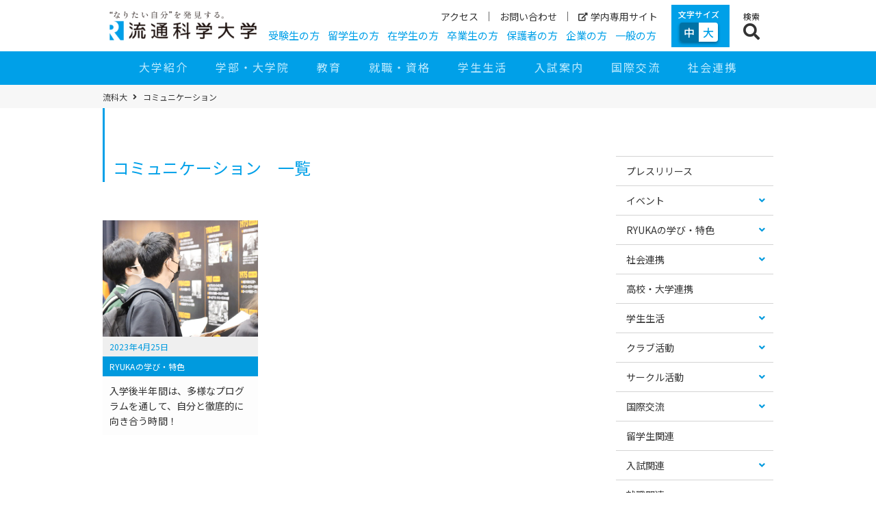

--- FILE ---
content_type: text/html; charset=UTF-8
request_url: https://www.umds.ac.jp/tag/%E3%82%B3%E3%83%9F%E3%83%A5%E3%83%8B%E3%82%B1%E3%83%BC%E3%82%B7%E3%83%A7%E3%83%B3/
body_size: 28804
content:
<!doctype html>
<html dir="ltr" lang="ja" prefix="og: https://ogp.me/ns#">

<head>
  <meta charset="UTF-8">
  <meta content="IE=edge" http-equiv="X-UA-Compatible">
    <meta name="viewport" content="width=device-width,user-scalable=no,maximum-scale=1">
  <meta name="format-detection" content="telephone=no">

  <title>コミュニケーション - 流通科学大学</title>

		<!-- All in One SEO 4.9.1.1 - aioseo.com -->
	<meta name="robots" content="max-image-preview:large" />
	<link rel="canonical" href="https://www.umds.ac.jp/tag/%e3%82%b3%e3%83%9f%e3%83%a5%e3%83%8b%e3%82%b1%e3%83%bc%e3%82%b7%e3%83%a7%e3%83%b3/" />
	<meta name="generator" content="All in One SEO (AIOSEO) 4.9.1.1" />
		<script type="application/ld+json" class="aioseo-schema">
			{"@context":"https:\/\/schema.org","@graph":[{"@type":"BreadcrumbList","@id":"https:\/\/www.umds.ac.jp\/tag\/%E3%82%B3%E3%83%9F%E3%83%A5%E3%83%8B%E3%82%B1%E3%83%BC%E3%82%B7%E3%83%A7%E3%83%B3\/#breadcrumblist","itemListElement":[{"@type":"ListItem","@id":"https:\/\/www.umds.ac.jp#listItem","position":1,"name":"Home","item":"https:\/\/www.umds.ac.jp","nextItem":{"@type":"ListItem","@id":"https:\/\/www.umds.ac.jp\/tag\/%e3%82%b3%e3%83%9f%e3%83%a5%e3%83%8b%e3%82%b1%e3%83%bc%e3%82%b7%e3%83%a7%e3%83%b3\/#listItem","name":"\u30b3\u30df\u30e5\u30cb\u30b1\u30fc\u30b7\u30e7\u30f3"}},{"@type":"ListItem","@id":"https:\/\/www.umds.ac.jp\/tag\/%e3%82%b3%e3%83%9f%e3%83%a5%e3%83%8b%e3%82%b1%e3%83%bc%e3%82%b7%e3%83%a7%e3%83%b3\/#listItem","position":2,"name":"\u30b3\u30df\u30e5\u30cb\u30b1\u30fc\u30b7\u30e7\u30f3","previousItem":{"@type":"ListItem","@id":"https:\/\/www.umds.ac.jp#listItem","name":"Home"}}]},{"@type":"CollectionPage","@id":"https:\/\/www.umds.ac.jp\/tag\/%E3%82%B3%E3%83%9F%E3%83%A5%E3%83%8B%E3%82%B1%E3%83%BC%E3%82%B7%E3%83%A7%E3%83%B3\/#collectionpage","url":"https:\/\/www.umds.ac.jp\/tag\/%E3%82%B3%E3%83%9F%E3%83%A5%E3%83%8B%E3%82%B1%E3%83%BC%E3%82%B7%E3%83%A7%E3%83%B3\/","name":"\u30b3\u30df\u30e5\u30cb\u30b1\u30fc\u30b7\u30e7\u30f3 - \u6d41\u901a\u79d1\u5b66\u5927\u5b66","inLanguage":"ja","isPartOf":{"@id":"https:\/\/www.umds.ac.jp\/#website"},"breadcrumb":{"@id":"https:\/\/www.umds.ac.jp\/tag\/%E3%82%B3%E3%83%9F%E3%83%A5%E3%83%8B%E3%82%B1%E3%83%BC%E3%82%B7%E3%83%A7%E3%83%B3\/#breadcrumblist"}},{"@type":"Organization","@id":"https:\/\/www.umds.ac.jp\/#organization","name":"\u6d41\u901a\u79d1\u5b66\u5927\u5b66","description":"\u201c\u306a\u308a\u305f\u3044\u81ea\u5206\u201d\u3092\u767a\u898b\u3059\u308b","url":"https:\/\/www.umds.ac.jp\/","logo":{"@type":"ImageObject","url":"https:\/\/www.umds.ac.jp\/wp-content\/uploads\/logo.png","@id":"https:\/\/www.umds.ac.jp\/tag\/%E3%82%B3%E3%83%9F%E3%83%A5%E3%83%8B%E3%82%B1%E3%83%BC%E3%82%B7%E3%83%A7%E3%83%B3\/#organizationLogo","width":645,"height":132,"caption":"\u306a\u308a\u305f\u3044\u81ea\u5206\u3092\u767a\u898b\u3059\u308b \u6d41\u901a\u79d1\u5b66\u5927\u5b66"},"image":{"@id":"https:\/\/www.umds.ac.jp\/tag\/%E3%82%B3%E3%83%9F%E3%83%A5%E3%83%8B%E3%82%B1%E3%83%BC%E3%82%B7%E3%83%A7%E3%83%B3\/#organizationLogo"}},{"@type":"WebSite","@id":"https:\/\/www.umds.ac.jp\/#website","url":"https:\/\/www.umds.ac.jp\/","name":"\u6d41\u901a\u79d1\u5b66\u5927\u5b66","description":"\u201c\u306a\u308a\u305f\u3044\u81ea\u5206\u201d\u3092\u767a\u898b\u3059\u308b","inLanguage":"ja","publisher":{"@id":"https:\/\/www.umds.ac.jp\/#organization"}}]}
		</script>
		<!-- All in One SEO -->

<link rel='dns-prefetch' href='//ajax.googleapis.com' />
<link rel='dns-prefetch' href='//use.fontawesome.com' />
<link rel="alternate" type="application/rss+xml" title="流通科学大学 &raquo; コミュニケーション タグのフィード" href="https://www.umds.ac.jp/tag/%e3%82%b3%e3%83%9f%e3%83%a5%e3%83%8b%e3%82%b1%e3%83%bc%e3%82%b7%e3%83%a7%e3%83%b3/feed/" />
<style id='wp-img-auto-sizes-contain-inline-css' type='text/css'>
img:is([sizes=auto i],[sizes^="auto," i]){contain-intrinsic-size:3000px 1500px}
/*# sourceURL=wp-img-auto-sizes-contain-inline-css */
</style>
<style id='wp-block-library-inline-css' type='text/css'>
:root{--wp-block-synced-color:#7a00df;--wp-block-synced-color--rgb:122,0,223;--wp-bound-block-color:var(--wp-block-synced-color);--wp-editor-canvas-background:#ddd;--wp-admin-theme-color:#007cba;--wp-admin-theme-color--rgb:0,124,186;--wp-admin-theme-color-darker-10:#006ba1;--wp-admin-theme-color-darker-10--rgb:0,107,160.5;--wp-admin-theme-color-darker-20:#005a87;--wp-admin-theme-color-darker-20--rgb:0,90,135;--wp-admin-border-width-focus:2px}@media (min-resolution:192dpi){:root{--wp-admin-border-width-focus:1.5px}}.wp-element-button{cursor:pointer}:root .has-very-light-gray-background-color{background-color:#eee}:root .has-very-dark-gray-background-color{background-color:#313131}:root .has-very-light-gray-color{color:#eee}:root .has-very-dark-gray-color{color:#313131}:root .has-vivid-green-cyan-to-vivid-cyan-blue-gradient-background{background:linear-gradient(135deg,#00d084,#0693e3)}:root .has-purple-crush-gradient-background{background:linear-gradient(135deg,#34e2e4,#4721fb 50%,#ab1dfe)}:root .has-hazy-dawn-gradient-background{background:linear-gradient(135deg,#faaca8,#dad0ec)}:root .has-subdued-olive-gradient-background{background:linear-gradient(135deg,#fafae1,#67a671)}:root .has-atomic-cream-gradient-background{background:linear-gradient(135deg,#fdd79a,#004a59)}:root .has-nightshade-gradient-background{background:linear-gradient(135deg,#330968,#31cdcf)}:root .has-midnight-gradient-background{background:linear-gradient(135deg,#020381,#2874fc)}:root{--wp--preset--font-size--normal:16px;--wp--preset--font-size--huge:42px}.has-regular-font-size{font-size:1em}.has-larger-font-size{font-size:2.625em}.has-normal-font-size{font-size:var(--wp--preset--font-size--normal)}.has-huge-font-size{font-size:var(--wp--preset--font-size--huge)}.has-text-align-center{text-align:center}.has-text-align-left{text-align:left}.has-text-align-right{text-align:right}.has-fit-text{white-space:nowrap!important}#end-resizable-editor-section{display:none}.aligncenter{clear:both}.items-justified-left{justify-content:flex-start}.items-justified-center{justify-content:center}.items-justified-right{justify-content:flex-end}.items-justified-space-between{justify-content:space-between}.screen-reader-text{border:0;clip-path:inset(50%);height:1px;margin:-1px;overflow:hidden;padding:0;position:absolute;width:1px;word-wrap:normal!important}.screen-reader-text:focus{background-color:#ddd;clip-path:none;color:#444;display:block;font-size:1em;height:auto;left:5px;line-height:normal;padding:15px 23px 14px;text-decoration:none;top:5px;width:auto;z-index:100000}html :where(.has-border-color){border-style:solid}html :where([style*=border-top-color]){border-top-style:solid}html :where([style*=border-right-color]){border-right-style:solid}html :where([style*=border-bottom-color]){border-bottom-style:solid}html :where([style*=border-left-color]){border-left-style:solid}html :where([style*=border-width]){border-style:solid}html :where([style*=border-top-width]){border-top-style:solid}html :where([style*=border-right-width]){border-right-style:solid}html :where([style*=border-bottom-width]){border-bottom-style:solid}html :where([style*=border-left-width]){border-left-style:solid}html :where(img[class*=wp-image-]){height:auto;max-width:100%}:where(figure){margin:0 0 1em}html :where(.is-position-sticky){--wp-admin--admin-bar--position-offset:var(--wp-admin--admin-bar--height,0px)}@media screen and (max-width:600px){html :where(.is-position-sticky){--wp-admin--admin-bar--position-offset:0px}}

/*# sourceURL=wp-block-library-inline-css */
</style><style id='global-styles-inline-css' type='text/css'>
:root{--wp--preset--aspect-ratio--square: 1;--wp--preset--aspect-ratio--4-3: 4/3;--wp--preset--aspect-ratio--3-4: 3/4;--wp--preset--aspect-ratio--3-2: 3/2;--wp--preset--aspect-ratio--2-3: 2/3;--wp--preset--aspect-ratio--16-9: 16/9;--wp--preset--aspect-ratio--9-16: 9/16;--wp--preset--color--black: #000000;--wp--preset--color--cyan-bluish-gray: #abb8c3;--wp--preset--color--white: #ffffff;--wp--preset--color--pale-pink: #f78da7;--wp--preset--color--vivid-red: #cf2e2e;--wp--preset--color--luminous-vivid-orange: #ff6900;--wp--preset--color--luminous-vivid-amber: #fcb900;--wp--preset--color--light-green-cyan: #7bdcb5;--wp--preset--color--vivid-green-cyan: #00d084;--wp--preset--color--pale-cyan-blue: #8ed1fc;--wp--preset--color--vivid-cyan-blue: #0693e3;--wp--preset--color--vivid-purple: #9b51e0;--wp--preset--gradient--vivid-cyan-blue-to-vivid-purple: linear-gradient(135deg,rgb(6,147,227) 0%,rgb(155,81,224) 100%);--wp--preset--gradient--light-green-cyan-to-vivid-green-cyan: linear-gradient(135deg,rgb(122,220,180) 0%,rgb(0,208,130) 100%);--wp--preset--gradient--luminous-vivid-amber-to-luminous-vivid-orange: linear-gradient(135deg,rgb(252,185,0) 0%,rgb(255,105,0) 100%);--wp--preset--gradient--luminous-vivid-orange-to-vivid-red: linear-gradient(135deg,rgb(255,105,0) 0%,rgb(207,46,46) 100%);--wp--preset--gradient--very-light-gray-to-cyan-bluish-gray: linear-gradient(135deg,rgb(238,238,238) 0%,rgb(169,184,195) 100%);--wp--preset--gradient--cool-to-warm-spectrum: linear-gradient(135deg,rgb(74,234,220) 0%,rgb(151,120,209) 20%,rgb(207,42,186) 40%,rgb(238,44,130) 60%,rgb(251,105,98) 80%,rgb(254,248,76) 100%);--wp--preset--gradient--blush-light-purple: linear-gradient(135deg,rgb(255,206,236) 0%,rgb(152,150,240) 100%);--wp--preset--gradient--blush-bordeaux: linear-gradient(135deg,rgb(254,205,165) 0%,rgb(254,45,45) 50%,rgb(107,0,62) 100%);--wp--preset--gradient--luminous-dusk: linear-gradient(135deg,rgb(255,203,112) 0%,rgb(199,81,192) 50%,rgb(65,88,208) 100%);--wp--preset--gradient--pale-ocean: linear-gradient(135deg,rgb(255,245,203) 0%,rgb(182,227,212) 50%,rgb(51,167,181) 100%);--wp--preset--gradient--electric-grass: linear-gradient(135deg,rgb(202,248,128) 0%,rgb(113,206,126) 100%);--wp--preset--gradient--midnight: linear-gradient(135deg,rgb(2,3,129) 0%,rgb(40,116,252) 100%);--wp--preset--font-size--small: 13px;--wp--preset--font-size--medium: 20px;--wp--preset--font-size--large: 36px;--wp--preset--font-size--x-large: 42px;--wp--preset--spacing--20: 0.44rem;--wp--preset--spacing--30: 0.67rem;--wp--preset--spacing--40: 1rem;--wp--preset--spacing--50: 1.5rem;--wp--preset--spacing--60: 2.25rem;--wp--preset--spacing--70: 3.38rem;--wp--preset--spacing--80: 5.06rem;--wp--preset--shadow--natural: 6px 6px 9px rgba(0, 0, 0, 0.2);--wp--preset--shadow--deep: 12px 12px 50px rgba(0, 0, 0, 0.4);--wp--preset--shadow--sharp: 6px 6px 0px rgba(0, 0, 0, 0.2);--wp--preset--shadow--outlined: 6px 6px 0px -3px rgb(255, 255, 255), 6px 6px rgb(0, 0, 0);--wp--preset--shadow--crisp: 6px 6px 0px rgb(0, 0, 0);}:where(.is-layout-flex){gap: 0.5em;}:where(.is-layout-grid){gap: 0.5em;}body .is-layout-flex{display: flex;}.is-layout-flex{flex-wrap: wrap;align-items: center;}.is-layout-flex > :is(*, div){margin: 0;}body .is-layout-grid{display: grid;}.is-layout-grid > :is(*, div){margin: 0;}:where(.wp-block-columns.is-layout-flex){gap: 2em;}:where(.wp-block-columns.is-layout-grid){gap: 2em;}:where(.wp-block-post-template.is-layout-flex){gap: 1.25em;}:where(.wp-block-post-template.is-layout-grid){gap: 1.25em;}.has-black-color{color: var(--wp--preset--color--black) !important;}.has-cyan-bluish-gray-color{color: var(--wp--preset--color--cyan-bluish-gray) !important;}.has-white-color{color: var(--wp--preset--color--white) !important;}.has-pale-pink-color{color: var(--wp--preset--color--pale-pink) !important;}.has-vivid-red-color{color: var(--wp--preset--color--vivid-red) !important;}.has-luminous-vivid-orange-color{color: var(--wp--preset--color--luminous-vivid-orange) !important;}.has-luminous-vivid-amber-color{color: var(--wp--preset--color--luminous-vivid-amber) !important;}.has-light-green-cyan-color{color: var(--wp--preset--color--light-green-cyan) !important;}.has-vivid-green-cyan-color{color: var(--wp--preset--color--vivid-green-cyan) !important;}.has-pale-cyan-blue-color{color: var(--wp--preset--color--pale-cyan-blue) !important;}.has-vivid-cyan-blue-color{color: var(--wp--preset--color--vivid-cyan-blue) !important;}.has-vivid-purple-color{color: var(--wp--preset--color--vivid-purple) !important;}.has-black-background-color{background-color: var(--wp--preset--color--black) !important;}.has-cyan-bluish-gray-background-color{background-color: var(--wp--preset--color--cyan-bluish-gray) !important;}.has-white-background-color{background-color: var(--wp--preset--color--white) !important;}.has-pale-pink-background-color{background-color: var(--wp--preset--color--pale-pink) !important;}.has-vivid-red-background-color{background-color: var(--wp--preset--color--vivid-red) !important;}.has-luminous-vivid-orange-background-color{background-color: var(--wp--preset--color--luminous-vivid-orange) !important;}.has-luminous-vivid-amber-background-color{background-color: var(--wp--preset--color--luminous-vivid-amber) !important;}.has-light-green-cyan-background-color{background-color: var(--wp--preset--color--light-green-cyan) !important;}.has-vivid-green-cyan-background-color{background-color: var(--wp--preset--color--vivid-green-cyan) !important;}.has-pale-cyan-blue-background-color{background-color: var(--wp--preset--color--pale-cyan-blue) !important;}.has-vivid-cyan-blue-background-color{background-color: var(--wp--preset--color--vivid-cyan-blue) !important;}.has-vivid-purple-background-color{background-color: var(--wp--preset--color--vivid-purple) !important;}.has-black-border-color{border-color: var(--wp--preset--color--black) !important;}.has-cyan-bluish-gray-border-color{border-color: var(--wp--preset--color--cyan-bluish-gray) !important;}.has-white-border-color{border-color: var(--wp--preset--color--white) !important;}.has-pale-pink-border-color{border-color: var(--wp--preset--color--pale-pink) !important;}.has-vivid-red-border-color{border-color: var(--wp--preset--color--vivid-red) !important;}.has-luminous-vivid-orange-border-color{border-color: var(--wp--preset--color--luminous-vivid-orange) !important;}.has-luminous-vivid-amber-border-color{border-color: var(--wp--preset--color--luminous-vivid-amber) !important;}.has-light-green-cyan-border-color{border-color: var(--wp--preset--color--light-green-cyan) !important;}.has-vivid-green-cyan-border-color{border-color: var(--wp--preset--color--vivid-green-cyan) !important;}.has-pale-cyan-blue-border-color{border-color: var(--wp--preset--color--pale-cyan-blue) !important;}.has-vivid-cyan-blue-border-color{border-color: var(--wp--preset--color--vivid-cyan-blue) !important;}.has-vivid-purple-border-color{border-color: var(--wp--preset--color--vivid-purple) !important;}.has-vivid-cyan-blue-to-vivid-purple-gradient-background{background: var(--wp--preset--gradient--vivid-cyan-blue-to-vivid-purple) !important;}.has-light-green-cyan-to-vivid-green-cyan-gradient-background{background: var(--wp--preset--gradient--light-green-cyan-to-vivid-green-cyan) !important;}.has-luminous-vivid-amber-to-luminous-vivid-orange-gradient-background{background: var(--wp--preset--gradient--luminous-vivid-amber-to-luminous-vivid-orange) !important;}.has-luminous-vivid-orange-to-vivid-red-gradient-background{background: var(--wp--preset--gradient--luminous-vivid-orange-to-vivid-red) !important;}.has-very-light-gray-to-cyan-bluish-gray-gradient-background{background: var(--wp--preset--gradient--very-light-gray-to-cyan-bluish-gray) !important;}.has-cool-to-warm-spectrum-gradient-background{background: var(--wp--preset--gradient--cool-to-warm-spectrum) !important;}.has-blush-light-purple-gradient-background{background: var(--wp--preset--gradient--blush-light-purple) !important;}.has-blush-bordeaux-gradient-background{background: var(--wp--preset--gradient--blush-bordeaux) !important;}.has-luminous-dusk-gradient-background{background: var(--wp--preset--gradient--luminous-dusk) !important;}.has-pale-ocean-gradient-background{background: var(--wp--preset--gradient--pale-ocean) !important;}.has-electric-grass-gradient-background{background: var(--wp--preset--gradient--electric-grass) !important;}.has-midnight-gradient-background{background: var(--wp--preset--gradient--midnight) !important;}.has-small-font-size{font-size: var(--wp--preset--font-size--small) !important;}.has-medium-font-size{font-size: var(--wp--preset--font-size--medium) !important;}.has-large-font-size{font-size: var(--wp--preset--font-size--large) !important;}.has-x-large-font-size{font-size: var(--wp--preset--font-size--x-large) !important;}
/*# sourceURL=global-styles-inline-css */
</style>

<style id='classic-theme-styles-inline-css' type='text/css'>
/*! This file is auto-generated */
.wp-block-button__link{color:#fff;background-color:#32373c;border-radius:9999px;box-shadow:none;text-decoration:none;padding:calc(.667em + 2px) calc(1.333em + 2px);font-size:1.125em}.wp-block-file__button{background:#32373c;color:#fff;text-decoration:none}
/*# sourceURL=/wp-includes/css/classic-themes.min.css */
</style>
<link rel='stylesheet' id='contact-form-7-css' href='https://www.umds.ac.jp/wp-content/cache/autoptimize/autoptimize_single_64ac31699f5326cb3c76122498b76f66.php?ver=6.1.4' type='text/css' media='all' />
<link rel='stylesheet' id='cf7msm_styles-css' href='https://www.umds.ac.jp/wp-content/cache/autoptimize/autoptimize_single_f78f924cf50c6ee6f499e3bcf81d7469.php?ver=4.5' type='text/css' media='all' />
<link rel='stylesheet' id='whats-new-style-css' href='https://www.umds.ac.jp/wp-content/cache/autoptimize/autoptimize_single_37a70acf29d91f5cfc985b1c80ae1d0f.php?ver=2.0.2' type='text/css' media='all' />
<link rel='stylesheet' id='fontawesome-css' href='https://use.fontawesome.com/releases/v5.7.2/css/all.css?ver=5.7.2' type='text/css' media='all' />
<link rel='stylesheet' id='reset-css' href='https://www.umds.ac.jp/wp-content/cache/autoptimize/autoptimize_single_214890880698fde2375a799eccf1cd4c.php?ver=0.0.31' type='text/css' media='all' />
<link rel='stylesheet' id='decoration-css' href='https://www.umds.ac.jp/wp-content/cache/autoptimize/autoptimize_single_a921b78f25c8e7026969791e5b7e9e8e.php?ver=0.0.31' type='text/css' media='all' />
<link rel='stylesheet' id='accordion-css' href='https://www.umds.ac.jp/wp-content/cache/autoptimize/autoptimize_single_ec8ce3cf7a1315c051104da98d9deb2d.php?ver=0.0.31' type='text/css' media='all' />
<link rel='stylesheet' id='main-css' href='https://www.umds.ac.jp/wp-content/cache/autoptimize/autoptimize_single_d7fc0014072f2744f39aa50a044e0466.php?ver=0.0.31' type='text/css' media='all' />
<link rel='stylesheet' id='top2024-css' href='https://www.umds.ac.jp/wp-content/cache/autoptimize/autoptimize_single_8c207453d7ee36cad1b321f3ce1e1cd9.php?ver=0.0.31' type='text/css' media='all' />
<link rel='stylesheet' id='guardian-css' href='https://www.umds.ac.jp/wp-content/cache/autoptimize/autoptimize_single_d89ca238793335af185c4a7ffa55193d.php?ver=0.0.31' type='text/css' media='all' />
<link rel='stylesheet' id='drawer-css' href='https://www.umds.ac.jp/wp-content/themes/umds/assets/js/common/drawer.min.css?ver=3.2.1' type='text/css' media='all' />
<link rel='stylesheet' id='fixed_btn-css' href='https://www.umds.ac.jp/wp-content/cache/autoptimize/autoptimize_single_e61380cf6d4e99cb735cd20036eee41f.php?ver=0.0.31' type='text/css' media='all' />
<link rel='stylesheet' id='bnr-deco-css' href='https://www.umds.ac.jp/wp-content/cache/autoptimize/autoptimize_single_8a7b71ba1f122b02eab3e69b6d1ae69c.php?ver=0.0.31' type='text/css' media='all' />
<link rel='stylesheet' id='tab-css' href='https://www.umds.ac.jp/wp-content/cache/autoptimize/autoptimize_single_da688903a435ec9f5d75c97e44000c90.php?ver=0.0.31' type='text/css' media='all' />
<link rel='stylesheet' id='style-css' href='https://www.umds.ac.jp/wp-content/cache/autoptimize/autoptimize_single_01fa3aeb241b880dc89e100adb3c4a49.php?ver=0.0.31' type='text/css' media='all' />
<link rel='stylesheet' id='print-style-css' href='https://www.umds.ac.jp/wp-content/cache/autoptimize/autoptimize_single_04488fec1cda9cbdc9a2efc3eb6e36c8.php?ver=0.0.31' type='text/css' media='print' />
<script type="text/javascript" src="https://ajax.googleapis.com/ajax/libs/jquery/3.4.1/jquery.min.js?ver=3.4.1" id="jquery-cdn-js"></script>
<!-- Google tag (gtag.js) -->
<script async src="https://www.googletagmanager.com/gtag/js?id=G-P8S0GEZ98L"></script>
<script>
  window.dataLayer = window.dataLayer || [];
  function gtag(){dataLayer.push(arguments);}
  gtag('js', new Date());

  gtag('config', 'G-P8S0GEZ98L');
</script>
<!--End Google tag (gtag.js) -->

<!-- Google Tag Manager OC2502-->
<script>(function(w,d,s,l,i){w[l]=w[l]||[];w[l].push({'gtm.start':
new Date().getTime(),event:'gtm.js'});var f=d.getElementsByTagName(s)[0],
j=d.createElement(s),dl=l!='dataLayer'?'&l='+l:'';j.async=true;j.src=
'https://www.googletagmanager.com/gtm.js?id='+i+dl;f.parentNode.insertBefore(j,f);
})(window,document,'script','dataLayer','GTM-P9KGD7FT');</script>
<!-- End Google Tag Manager -->

<!-- Google Tag Manager Nyushi -->
<script>(function(w,d,s,l,i){w[l]=w[l]||[];w[l].push({'gtm.start':
new Date().getTime(),event:'gtm.js'});var f=d.getElementsByTagName(s)[0],
j=d.createElement(s),dl=l!='dataLayer'?'&l='+l:'';j.async=true;j.src=
'https://www.googletagmanager.com/gtm.js?id='+i+dl;f.parentNode.insertBefore(j,f);
})(window,document,'script','dataLayer','GTM-M5VZTJT');</script>
<!-- End Google Tag Manager Nyushi -->

<!-- Google Tag Manager DCC -->
<script>(function(w,d,s,l,i){w[l]=w[l]||[];w[l].push({'gtm.start':
new Date().getTime(),event:'gtm.js'});var f=d.getElementsByTagName(s)[0],
j=d.createElement(s),dl=l!='dataLayer'?'&l='+l:'';j.async=true;j.src=
'https://www.googletagmanager.com/gtm.js?id='+i+dl;f.parentNode.insertBefore(j,f);
})(window,document,'script','dataLayer','GTM-55BKR42');</script>
<!-- End Google Tag Manager DCC -->

<!-- Google タグマネージャー DCC -->
<meta name="google-site-verification" content="xKIRV1i_1QDc2qou_21KT0LQVc5ET5kUWiz4LPaFVfs" />

<script type="application/ld+json">{"@context":"https://schema.org","@type":"BreadcrumbList","itemListElement":[{"@type":"ListItem","position":1,"item":{"@id":"https://www.umds.ac.jp","name":"流通科学大学"}},{"@type":"ListItem","position":2,"item":{"@id":"https://www.umds.ac.jp/tag/%E3%82%B3%E3%83%9F%E3%83%A5%E3%83%8B%E3%82%B1%E3%83%BC%E3%82%B7%E3%83%A7%E3%83%B3/","name":"コミュニケーション"}}]}</script><script type="application/ld+json">{"@context":"https://schema.org","@type":"EducationalOrganization","name":"流通科学大学","url":"https://www.umds.ac.jp/","logo":"https://www.umds.ac.jp/wp-content/uploads/logo.png","sameAs":["https://www.facebook.com/ryukadai","https://twitter.com/ryuka_dai","https://www.instagram.com/ryukadai/","https://www.youtube.com/user/RyutsuKagakuDaigaku"]}</script><script type="application/ld+json">{"@context":"https://schema.org","@type":"SiteNavigationElement","name":["大学紹介","学部・大学院","教育","就職・資格","学生生活","入試案内","国際交流","社会連携"],"url":["https://www.umds.ac.jp/about/","https://www.umds.ac.jp/academics/","https://www.umds.ac.jp/facility/","https://www.umds.ac.jp/career/","https://www.umds.ac.jp/campus-life/","https://www.umds.ac.jp/admission/","https://www.umds.ac.jp/international/","https://www.umds.ac.jp/social/"]}</script><link rel="icon" href="https://www.umds.ac.jp/wp-content/uploads/cropped-favicon-32x32.png" sizes="32x32" />
<link rel="icon" href="https://www.umds.ac.jp/wp-content/uploads/cropped-favicon-192x192.png" sizes="192x192" />
<link rel="apple-touch-icon" href="https://www.umds.ac.jp/wp-content/uploads/cropped-favicon-180x180.png" />
<meta name="msapplication-TileImage" content="https://www.umds.ac.jp/wp-content/uploads/cropped-favicon-270x270.png" />
</head>

  <body class="archive tag tag-584 wp-custom-logo wp-theme-umds sizeM drawer drawer--right"><!-- Google tag (gtag.js) -->
<script async src="https://www.googletagmanager.com/gtag/js?id=G-P8S0GEZ98L"></script>
<script>
  window.dataLayer = window.dataLayer || [];
  function gtag(){dataLayer.push(arguments);}
  gtag('js', new Date());

  gtag('config', 'G-P8S0GEZ98L');
</script>
<!--End Google tag (gtag.js) -->

<!-- Google Tag Manager (noscript) OC2502-->
<noscript><iframe src="https://www.googletagmanager.com/ns.html?id=GTM-P9KGD7FT"
height="0" width="0" style="display:none;visibility:hidden"></iframe></noscript>
<!-- End Google Tag Manager (noscript) -->

<!-- Google Tag Manager (noscript)  Nyushi -->
<noscript><iframe src="https://www.googletagmanager.com/ns.html?id=GTM-M5VZTJT"
height="0" width="0" style="display:none;visibility:hidden"></iframe></noscript>
<!-- End Google Tag Manager (noscript) Nyushi -->

<!-- Google Tag Manager (noscript) DCC -->
<noscript><iframe src="https://www.googletagmanager.com/ns.html?id=GTM-55BKR42"
height="0" width="0" style="display:none;visibility:hidden"></iframe></noscript>
<!-- End Google Tag Manager (noscript) DCC -->

<!-- Google tag (gtag.js) GA4 -->
<script async src="https://www.googletagmanager.com/gtag/js?id=G-K3KLTJWHZD"></script>
<script>
  window.dataLayer = window.dataLayer || [];
  function gtag(){dataLayer.push(arguments);}
  gtag('js', new Date());

  gtag('config', 'G-K3KLTJWHZD');
</script>
      
<script id="tagjs" type="text/javascript">
  (function () {
    var tagjs = document.createElement("script");
    var s = document.getElementsByTagName("script")[0];
    tagjs.async = true;
    tagjs.src = "//s.yjtag.jp/tag.js#site=xS8dJUi";
    s.parentNode.insertBefore(tagjs, s);
  }());
</script>
<noscript>
  <iframe src="//b.yjtag.jp/iframe?c=xS8dJUi" width="1" height="1" frameborder="0" scrolling="no" marginheight="0" marginwidth="0"></iframe>
</noscript>

<script type="text/javascript">
        window._pt_lt = new Date().getTime();
        window._pt_sp_2 = [];
        _pt_sp_2.push('setAccount,7f61a3c2');
        var _protocol = (("https:" == document.location.protocol) ? " https://" : " http://");
        (function() {
            var atag = document.createElement('script'); atag.type = 'text/javascript'; atag.async = true;
            atag.src = _protocol + 'js.ptengine.jp/pta.js';
            var s = document.getElementsByTagName('script')[0];
            s.parentNode.insertBefore(atag, s);
        })();
</script>


        <a class="skip-link screen-reader-text" href="#title-area">コンテンツへ移動</a>
    <noscript>
      <p>当サイトではJavaScriptを使用しています。<br>
        JavaScriptの使用を有効にしていない場合は、一部の機能が正確に動作しない恐れがあります。<br>
        お手数ですがJavaScriptの使用を有効にしてください。</p>
    </noscript>
    <header id="header">
      <div id="utility-area">
        <div class="wrap">
          <h1><a href="https://www.umds.ac.jp/"
              title="流通科学大学のトップページへ移動する" rel="home">
              <img width="300" height="61" src="https://www.umds.ac.jp/wp-content/uploads/logo-300x61.png" class="attachment-medium size-medium" alt="流通科学大学のロゴ画像" sizes="(min-width: 600px) calc(235px - 20px), calc(180px - 20px)" decoding="async" srcset="https://www.umds.ac.jp/wp-content/uploads/logo-300x61.png 300w, https://www.umds.ac.jp/wp-content/uploads/logo.png 645w" />            </a></h1>
          <nav id="nav-sub" class="clearfix vpc" aria-label="ヘッダーナビゲーション">
            <ul id="menu-%e3%82%a2%e3%82%af%e3%82%b7%e3%83%a7%e3%83%b3%e3%83%a1%e3%83%8b%e3%83%a5%e3%83%bc" class="link01"><li id="menu-item-7522" class="menu-item menu-item-7522"><span><a href="https://www.umds.ac.jp/about/campus/access/">アクセス</a></span></li><li id="menu-item-2219" class="menu-item menu-item-2219"><span><a href="https://www.umds.ac.jp/inquiry/">お問い合わせ</a></span></li><li id="menu-item-428" class="menu-item menu-item-428"><span><a target="_blank" rel="bookmark" href="https://cmj.umds.ac.jp/campusweb/"><i class="fas fa-external-link-alt"></i>学内専用サイト</a></span></li></ul><ul id="menu-%e3%83%a6%e3%83%bc%e3%82%b6%e3%83%bc%e3%83%a1%e3%83%8b%e3%83%a5%e3%83%bc" class="link02"><li id="menu-item-78786" class="menu-item menu-item-78786"><span><a href="https://www.umds.ac.jp/admission/">受験生の方</a></span></li><li id="menu-item-233456" class="menu-item menu-item-233456"><span><a href="https://www.umds.ac.jp/overseas-student/">留学生の方</a></span></li><li id="menu-item-323219" class="menu-item menu-item-323219"><span><a href="https://www.umds.ac.jp/current-student/">在学生の方</a></span></li><li id="menu-item-4342" class="menu-item menu-item-4342"><span><a href="https://www.umds.ac.jp/graduate/">卒業生の方</a></span></li><li id="menu-item-4343" class="menu-item menu-item-4343"><span><a href="https://www.umds.ac.jp/guardian/">保護者の方</a></span></li><li id="menu-item-13898" class="menu-item menu-item-13898"><span><a href="https://www.umds.ac.jp/company/">企業の方</a></span></li><li id="menu-item-321384" class="menu-item menu-item-321384"><span><a href="https://www.umds.ac.jp/general-public/">一般の方</a></span></li></ul>          </nav>
          <div class="utility vpc">
            <div class="box fontsize">
              <fieldset>
                <p>文字サイズ</p>
                <div id="fontChange">

                  <input id="sizeM" type="radio" name="font-size" value="sizeM"
                    checked><label for="sizeM">中</label><input id="sizeL"
                    type="radio" name="font-size" value="sizeL" ><label
                    for="sizeL">大</label>
                </div>
              </fieldset>
            </div>
            <!--
<div class="box language">
<button class="btn" type="button" aria-label="言語選択ボタン" aria-expanded="false" aria-controls="language-box">
<span>Language</span>
<i class="fas fa-globe"></i>
</button>
-->
            <!--?php
wp_nav_menu( array(
    'theme_location' => 'language_nav',
    'menu_id' => 'language-box',
    'menu_class' => 'inner',
    'container' => false,
    'item_spacing' => 'discard',
) );
?-->
            <!--/div-->
          </div>
          <div class="search">
            <button class="btn" type="button" aria-label="検索ボタン" aria-expanded="false" aria-controls="search-box">
              <span class="vpc">検索</span>
              <i class="fas fa-search"></i>
            </button>
            <div id="search-box" class="search-box inner">
              <form role="search" method="get" class="searchform" action="https://www.umds.ac.jp/">
<div>
<label>
    <span class="screen-reader-text">検索:</span>
    <input type="search" value="" name="s" title="検索:" placeholder="サイト内検索">
</label>
<input type="submit" value="&#xf002;" aria-label="検索">
</div>
</form>
            </div>
          </div>
          <button id="menu" class="drawer-toggle drawer-hamburger vsp" type="button" aria-label="スマートフォンメニューボタン"
            aria-expanded="false" aria-controls="nav-sp">
            <span class="icon">
              <span></span>
              <span></span>
              <span></span>
              <span></span>
            </span>
            <p class="sp_menu">MENU</p>
          </button>
        </div>
      </div>

      <nav id="nav-global" class="vpc" aria-label="グローバルナビゲーション">
        <div class="wrap"><ul id="gnav" class="menu clearfix"><li id="menu-item-1070" class="menu-item menu-item-1070"><a href="https://www.umds.ac.jp/about/">大学紹介</a></li><li id="menu-item-3331" class="menu-item menu-item-3331"><a href="https://www.umds.ac.jp/academics/">学部・大学院</a></li><li id="menu-item-4927" class="menu-item menu-item-4927"><a href="https://www.umds.ac.jp/facility/">教育</a></li><li id="menu-item-3332" class="menu-item menu-item-3332"><a href="https://www.umds.ac.jp/career/">就職・資格</a></li><li id="menu-item-4053" class="menu-item menu-item-4053"><a href="https://www.umds.ac.jp/campus-life/">学生生活</a></li><li id="menu-item-4649" class="menu-item menu-item-4649"><a href="https://www.umds.ac.jp/admission/">入試案内</a></li><li id="menu-item-4668" class="menu-item menu-item-4668"><a href="https://www.umds.ac.jp/international/">国際交流</a></li><li id="menu-item-4928" class="menu-item menu-item-4928"><a href="https://www.umds.ac.jp/social/">社会連携</a></li></ul></div>      </nav>
		
		
          </header>
<div class="container">
<div id="title-area">
<div class="wrap">
<p class="title"><strong>コミュニケーション　一覧</strong></p>
</div>
</div>
<nav class="breadcrumb"><div class="wrap"><h2 class="screen-reader-text">パンくずメニュー</h2><!-- Breadcrumb NavXT 7.5.0 -->
<a title="流通科学大学のトップページ" href="https://www.umds.ac.jp" class="home">流科大</a><span class="archive taxonomy post_tag current-item">コミュニケーション</span></div></nav><main class="wrap">
<article>
<div id="edit-area">

<header>
<h2 class="h-02">コミュニケーション　一覧</h2>
</header>

<section>
<div id="post-area">
<div class="col-3">
<a id="post-206967" class="col post-206967 post type-post status-publish format-standard has-post-thumbnail category-ryuka-learn-child category-ryuka-learn tag-1466 tag-1486 tag-1487 tag-188 tag-488 tag-584 tag-834 tag-1030" href="https://www.umds.ac.jp/230424-2/" title="入学後半年間は、多様なプログラムを通して、自分と徹底的に向き合う時間！の詳細を読む">
<p class="object_fit">
<img width="768" height="514" src="https://www.umds.ac.jp/wp-content/uploads/230425_04-768x514.jpg" class="attachment-medium_large size-medium_large wp-post-image" alt="入学後半年間は、多様なプログラムを通して、自分と徹底的に向き合う時間！のサムネイル" sizes="(min-width: 600px) calc(710px * 32%), calc(100vw * 49% - 20px)" decoding="async" fetchpriority="high" srcset="https://www.umds.ac.jp/wp-content/uploads/230425_04-768x514.jpg 768w, https://www.umds.ac.jp/wp-content/uploads/230425_04-300x201.jpg 300w, https://www.umds.ac.jp/wp-content/uploads/230425_04.jpg 800w" /></p>
<div class="inner">
<p class="date"><time datetime="2023-04-25">2023年4月25日</time></p>
<p class="category">RYUKAの学び・特色</p>
</div>
<p class="text">入学後半年間は、多様なプログラムを通して、自分と徹底的に向き合う時間！</p>
</a>
</div>
</div>
</section>

<section></section>

<!--<footer>
<p>aaa</p>
</footer>-->
</div>
</article>

<aside>
<h2 class="screen-reader-text">サイドナビゲーション</h2>
<div id="banner-side">
<ul>
<li id="nav_menu-2" class="widget widget_nav_menu"><h3 class="screen-reader-text">サイトナビ</h3><div class="menu-%e3%82%b5%e3%82%a4%e3%83%88%e3%83%9e%e3%83%83%e3%83%97-container"><ul id="menu-%e3%82%b5%e3%82%a4%e3%83%88%e3%83%9e%e3%83%83%e3%83%97" class="menu"><li id="menu-item-10048" class="menu-item menu-item-has-children menu-item-10048"><a href="https://www.umds.ac.jp/about/">大学紹介</a>
<ul class="sub-menu">
	<li id="menu-item-297981" class="menu-item menu-item-297981"><a href="https://www.umds.ac.jp/about/university-overview/">大学概要</a></li>
	<li id="menu-item-1051" class="menu-item menu-item-1051"><a href="https://www.umds.ac.jp/about/philosophy/">建学の理念</a></li>
	<li id="menu-item-1052" class="menu-item menu-item-1052"><a href="https://www.umds.ac.jp/about/purpose/">大学の目的</a></li>
	<li id="menu-item-109396" class="menu-item menu-item-109396"><a href="https://www.umds.ac.jp/yumenotane-intro/">流科大独自の方針『夢の種プロジェクト』</a></li>
	<li id="menu-item-2524" class="menu-item menu-item-2524"><a href="https://www.umds.ac.jp/about/greeting/">学長挨拶</a></li>
	<li id="menu-item-1053" class="menu-item menu-item-1053"><a href="https://www.umds.ac.jp/about/founder/">創設者　中内 㓛</a></li>
	<li id="menu-item-109383" class="menu-item menu-item-has-children menu-item-109383"><a href="https://www.umds.ac.jp/about/business/">中長期計画・財務情報</a>
	<ul class="sub-menu">
		<li id="menu-item-1069" class="menu-item menu-item-has-children menu-item-1069"><a href="https://www.umds.ac.jp/about/business-summary/">中長期計画</a>
		<ul class="sub-menu">
			<li id="menu-item-298045" class="menu-item menu-item-298045"><a href="https://www.umds.ac.jp/about/business-summary/ml-plan/">中内学園中長期計画（2020～2024年度）</a></li>
			<li id="menu-item-1449" class="menu-item menu-item-1449"><a href="https://www.umds.ac.jp/about/business-summary/n-plan/">NーPLAN（第一次計画）</a></li>
			<li id="menu-item-1448" class="menu-item menu-item-1448"><a href="https://www.umds.ac.jp/about/business-summary/n-plan2/">NーPLAN（第二次計画）</a></li>
			<li id="menu-item-1447" class="menu-item menu-item-1447"><a href="https://www.umds.ac.jp/about/business-summary/n-plan3/">NーPLAN（第三次計画）</a></li>
			<li id="menu-item-297986" class="menu-item menu-item-297986"><a href="https://www.umds.ac.jp/about/business-summary/n-plan4/">NーPLAN（第四次計画）</a></li>
			<li id="menu-item-297987" class="menu-item menu-item-297987"><a href="https://www.umds.ac.jp/about/business-summary/n-plan5/">NーPLAN（第五次計画）</a></li>
		</ul>
</li>
		<li id="menu-item-1464" class="menu-item menu-item-has-children menu-item-1464"><a href="https://www.umds.ac.jp/about/finance/">財務情報</a>
		<ul class="sub-menu">
			<li id="menu-item-297989" class="menu-item menu-item-297989"><a href="https://www.umds.ac.jp/about/finance/finance-2024/">2024年度</a></li>
			<li id="menu-item-297990" class="menu-item menu-item-297990"><a href="https://www.umds.ac.jp/about/finance/finance-2023/">2023年度</a></li>
			<li id="menu-item-297988" class="menu-item menu-item-297988"><a href="https://www.umds.ac.jp/about/finance/finance-2022/">2022年度</a></li>
			<li id="menu-item-57010" class="menu-item menu-item-57010"><a href="https://www.umds.ac.jp/about/finance/finance-2021/">2021年度</a></li>
			<li id="menu-item-41369" class="menu-item menu-item-41369"><a href="https://www.umds.ac.jp/about/finance/finance-2020/">2020年度</a></li>
			<li id="menu-item-2228" class="menu-item menu-item-2228"><a href="https://www.umds.ac.jp/about/finance/finance-2019/">2019年度</a></li>
			<li id="menu-item-1465" class="menu-item menu-item-1465"><a href="https://www.umds.ac.jp/about/finance/finance-2018/">2018年度</a></li>
			<li id="menu-item-1466" class="menu-item menu-item-1466"><a href="https://www.umds.ac.jp/about/finance/finance-2017/">2017年度</a></li>
			<li id="menu-item-7977" class="menu-item menu-item-7977"><a href="https://www.umds.ac.jp/about/finance/finance-2016/">2016年度</a></li>
			<li id="menu-item-7976" class="menu-item menu-item-7976"><a href="https://www.umds.ac.jp/about/finance/finance-2015/">2015年度</a></li>
			<li id="menu-item-7975" class="menu-item menu-item-7975"><a href="https://www.umds.ac.jp/about/finance/finance-2014/">2014年度</a></li>
			<li id="menu-item-7972" class="menu-item menu-item-7972"><a href="https://www.umds.ac.jp/about/finance/finance-2013/">2013年度</a></li>
			<li id="menu-item-7971" class="menu-item menu-item-7971"><a href="https://www.umds.ac.jp/about/finance/finance-2012/">2012年度</a></li>
			<li id="menu-item-7970" class="menu-item menu-item-7970"><a href="https://www.umds.ac.jp/about/finance/finance-2011/">2011年度</a></li>
			<li id="menu-item-7969" class="menu-item menu-item-7969"><a href="https://www.umds.ac.jp/about/finance/finance-2010/">2010年度</a></li>
			<li id="menu-item-7968" class="menu-item menu-item-7968"><a href="https://www.umds.ac.jp/about/finance/finance-2009/">2009年度</a></li>
			<li id="menu-item-7967" class="menu-item menu-item-7967"><a href="https://www.umds.ac.jp/about/finance/finance-2008/">2008年度</a></li>
			<li id="menu-item-7966" class="menu-item menu-item-7966"><a href="https://www.umds.ac.jp/about/finance/finance-2007/">2007年度</a></li>
			<li id="menu-item-7965" class="menu-item menu-item-7965"><a href="https://www.umds.ac.jp/about/finance/finance-2006/">2006年度</a></li>
			<li id="menu-item-7964" class="menu-item menu-item-7964"><a href="https://www.umds.ac.jp/about/finance/finance-2005/">2005年度</a></li>
			<li id="menu-item-7963" class="menu-item menu-item-7963"><a href="https://www.umds.ac.jp/about/finance/finance-2004/">2004年度</a></li>
			<li id="menu-item-7962" class="menu-item menu-item-7962"><a href="https://www.umds.ac.jp/about/finance/finance-2003/">2003年度</a></li>
		</ul>
</li>
	</ul>
</li>
	<li id="menu-item-3499" class="menu-item menu-item-has-children menu-item-3499"><a href="https://www.umds.ac.jp/about/regulation/">諸規定と方針</a>
	<ul class="sub-menu">
		<li id="menu-item-3501" class="menu-item menu-item-3501"><a href="https://www.umds.ac.jp/about/regulation/university-rules/">大学学則</a></li>
		<li id="menu-item-3502" class="menu-item menu-item-3502"><a href="https://www.umds.ac.jp/about/regulation/graduate-rules/">大学院学則</a></li>
		<li id="menu-item-3503" class="menu-item menu-item-3503"><a href="https://www.umds.ac.jp/about/regulation/degree/">学位規程</a></li>
		<li id="menu-item-3504" class="menu-item menu-item-3504"><a href="https://www.umds.ac.jp/about/regulation/faculty/">学部規則</a></li>
		<li id="menu-item-3506" class="menu-item menu-item-3506"><a href="https://www.umds.ac.jp/about/regulation/contribution/">学校法人中内学園寄附行為</a></li>
		<li id="menu-item-3509" class="menu-item menu-item-3509"><a href="https://www.umds.ac.jp/about/regulation/discipline/">懲戒規程</a></li>
		<li id="menu-item-3512" class="menu-item menu-item-3512"><a href="https://www.umds.ac.jp/about/regulation/president-notice/">学長告示</a></li>
		<li id="menu-item-3505" class="menu-item menu-item-3505"><a href="https://www.umds.ac.jp/about/regulation/credit/">単位の取得について</a></li>
		<li id="menu-item-3511" class="menu-item menu-item-3511"><a href="https://www.umds.ac.jp/about/regulation/scientific-research/">科学研究費に関する方針</a></li>
		<li id="menu-item-3510" class="menu-item menu-item-3510"><a href="https://www.umds.ac.jp/about/regulation/public-research/">公的研究費の不正使用防止</a></li>
		<li id="menu-item-3513" class="menu-item menu-item-3513"><a href="https://www.umds.ac.jp/about/regulation/fraud-prevention/">不正防止計画</a></li>
		<li id="menu-item-3514" class="menu-item menu-item-3514"><a href="https://www.umds.ac.jp/about/regulation/compliance/">公益通報・コンプライアンス推進・個人情報保護</a></li>
		<li id="menu-item-298002" class="menu-item menu-item-298002"><a href="https://www.umds.ac.jp/about/regulation/harassment/">ハラスメントの防止について</a></li>
		<li id="menu-item-3515" class="menu-item menu-item-3515"><a href="https://www.umds.ac.jp/about/regulation/cheating-correspondence/">研究活動における不正行為への対応等に関する取り組み</a></li>
		<li id="menu-item-3517" class="menu-item menu-item-3517"><a href="https://www.umds.ac.jp/about/regulation/security-policy/">学校法人中内学園情報セキュリティポリシー</a></li>
		<li id="menu-item-109397" class="menu-item menu-item-109397"><a href="https://www.umds.ac.jp/about/regulation/book-policy/">流通科学大学附属図書館図書管理に関する方針</a></li>
		<li id="menu-item-298007" class="menu-item menu-item-298007"><a href="https://www.umds.ac.jp/about/regulation/published-content/">一般事業主行動計画（次世代法・女性活躍推進法）の公表内容について</a></li>
		<li id="menu-item-298012" class="menu-item menu-item-298012"><a href="https://www.umds.ac.jp/?page_id=133202">女性活躍推進法に基づく一般事業主行動計画</a></li>
		<li id="menu-item-298058" class="menu-item menu-item-298058"><a href="https://www.umds.ac.jp/wp-content/themes/umds/files/about/regulation/kikikannri.pdf">危機管理マニュアル</a></li>
	</ul>
</li>
	<li id="menu-item-3520" class="menu-item menu-item-has-children menu-item-3520"><a href="https://www.umds.ac.jp/about/evaluation/">大学評価</a>
	<ul class="sub-menu">
		<li id="menu-item-3523" class="menu-item menu-item-3523"><a href="https://www.umds.ac.jp/about/evaluation/self-assessment/">自己点検・評価について</a></li>
		<li id="menu-item-3521" class="menu-item menu-item-3521"><a href="https://www.umds.ac.jp/about/evaluation/self-assessment-report/">自己点検・評価報告書</a></li>
		<li id="menu-item-3522" class="menu-item menu-item-3522"><a href="https://www.umds.ac.jp/about/evaluation/evaluation-juaa/">大学基準協会による評価</a></li>
	</ul>
</li>
	<li id="menu-item-3525" class="menu-item menu-item-has-children menu-item-3525"><a href="https://www.umds.ac.jp/about/campus/">キャンパス・拠点</a>
	<ul class="sub-menu">
		<li id="menu-item-3527" class="menu-item menu-item-3527"><a href="https://www.umds.ac.jp/about/campus/access/">アクセス</a></li>
		<li id="menu-item-3526" class="menu-item menu-item-3526"><a href="https://www.umds.ac.jp/about/campus/tokyo-office/">東京オフィス</a></li>
		<li id="menu-item-3528" class="menu-item menu-item-3528"><a href="https://www.umds.ac.jp/?page_id=790">UNITY</a></li>
	</ul>
</li>
	<li id="menu-item-10209" class="menu-item menu-item-has-children menu-item-10209"><a href="https://www.umds.ac.jp/about/guide/">情報の公開</a>
	<ul class="sub-menu">
		<li id="menu-item-298114" class="menu-item menu-item-298114"><a href="https://www.umds.ac.jp/about/guide/management-policy/">管理運営方針</a></li>
		<li id="menu-item-298144" class="menu-item menu-item-298144"><a href="https://www.umds.ac.jp/about/guide/organization-policy/">教員組織の編成方針／教員の人材育成にあたっての目標・指針</a></li>
		<li id="menu-item-298153" class="menu-item menu-item-298153"><a href="https://www.umds.ac.jp/about/guide/basic-policy/">「三つのポリシー」策定の基本方針</a></li>
		<li id="menu-item-298154" class="menu-item menu-item-298154"><a href="https://www.umds.ac.jp/about/guide/maintenance-policy/">教育研究等環境整備に関する方針</a></li>
		<li id="menu-item-298155" class="menu-item menu-item-298155"><a href="https://www.umds.ac.jp/about/guide/governance-code/">ガバナンス・コードについて</a></li>
	</ul>
</li>
</ul>
</li>
<li id="menu-item-10049" class="menu-item menu-item-has-children menu-item-10049"><a href="https://www.umds.ac.jp/academics/">学部・大学院</a>
<ul class="sub-menu">
	<li id="menu-item-3575" class="menu-item menu-item-has-children menu-item-3575"><a href="https://www.umds.ac.jp/academics/commerce/">商学部</a>
	<ul class="sub-menu">
		<li id="menu-item-3577" class="menu-item menu-item-3577"><a href="https://www.umds.ac.jp/academics/commerce/marketing/">マーケティング学科</a></li>
		<li id="menu-item-3579" class="menu-item menu-item-3579"><a href="https://www.umds.ac.jp/academics/commerce/management/">経営学科</a></li>
	</ul>
</li>
	<li id="menu-item-3617" class="menu-item menu-item-has-children menu-item-3617"><a href="https://www.umds.ac.jp/academics/economics/">経済学部</a>
	<ul class="sub-menu">
		<li id="menu-item-3580" class="menu-item menu-item-3580"><a href="https://www.umds.ac.jp/academics/economics/department-economics/">経済学科</a></li>
		<li id="menu-item-3581" class="menu-item menu-item-3581"><a href="https://www.umds.ac.jp/academics/economics/economic-information/">経済情報学科</a></li>
	</ul>
</li>
	<li id="menu-item-3574" class="menu-item menu-item-has-children menu-item-3574"><a href="https://www.umds.ac.jp/academics/human-sociology/">人間社会学部</a>
	<ul class="sub-menu">
		<li id="menu-item-206675" class="menu-item menu-item-206675"><a href="https://www.umds.ac.jp/academics/human-sociology/psychosociology/">心理社会学科</a></li>
		<li id="menu-item-3583" class="menu-item menu-item-3583"><a href="https://www.umds.ac.jp/academics/human-sociology/tourism/">観光学科</a></li>
		<li id="menu-item-3584" class="menu-item menu-item-3584"><a href="https://www.umds.ac.jp/academics/human-sociology/human-health/">人間健康学科</a></li>
	</ul>
</li>
	<li id="menu-item-298164" class="menu-item menu-item-298164"><a href="https://www.umds.ac.jp/academics/graduate-school/">大学院 流通科学研究科</a></li>
	<li id="menu-item-109499" class="menu-item menu-item-109499"><a href="https://www.umds.ac.jp/academics/university-policy/">学部教育方針</a></li>
	<li id="menu-item-109498" class="menu-item menu-item-109498"><a href="https://www.umds.ac.jp/academics/syllabus/">2025年度 講義概要</a></li>
	<li id="menu-item-109500" class="menu-item menu-item-109500"><a href="https://www.umds.ac.jp/academics/seminar/">研究演習（ゼミ）</a></li>
	<li id="menu-item-109501" class="menu-item menu-item-109501"><a href="https://www.umds.ac.jp/academics/researcher/">教員紹介</a></li>
	<li id="menu-item-109502" class="menu-item menu-item-109502"><a href="https://www.umds.ac.jp/academics/publication/">大学出版物</a></li>
</ul>
</li>
<li id="menu-item-10054" class="menu-item menu-item-has-children menu-item-10054"><a href="https://www.umds.ac.jp/facility/">教育</a>
<ul class="sub-menu">
	<li id="menu-item-109428" class="menu-item menu-item-has-children menu-item-109428"><a href="https://www.umds.ac.jp/facility/features/">流科大の特色ある学び</a>
	<ul class="sub-menu">
		<li id="menu-item-44890" class="menu-item menu-item-44890"><a href="https://www.umds.ac.jp/yumenotane/find/">なりたい自分発見プログラム</a></li>
		<li id="menu-item-44896" class="menu-item menu-item-44896"><a href="https://www.umds.ac.jp/yumenotane/bring-up/learning-type-class/">考える学習型「スマホ授業」</a></li>
		<li id="menu-item-109433" class="menu-item menu-item-109433"><a href="https://www.umds.ac.jp/yumenotane/bring-up/special-lecture/">特別講義</a></li>
		<li id="menu-item-109434" class="menu-item menu-item-109434"><a href="https://www.umds.ac.jp/yumenotane/bring-up/social-co-creation/">社会共創プログラム</a></li>
		<li id="menu-item-109435" class="menu-item menu-item-109435"><a href="https://www.umds.ac.jp/yumenotane/bring-up/career-up-seminar/">キャリアアップセミナー</a></li>
		<li id="menu-item-109436" class="menu-item menu-item-109436"><a href="https://www.umds.ac.jp/yumenotane/bring-up/overseas-training-study-abroad/">海外留学・研修</a></li>
		<li id="menu-item-44895" class="menu-item menu-item-44895"><a href="https://www.umds.ac.jp/yumenotane/bring-up/four-years-learning/">なりたい自分ガイド</a></li>
		<li id="menu-item-109437" class="menu-item menu-item-109437"><a href="https://www.umds.ac.jp/?page_id=1886">流科大版マネーの虎</a></li>
		<li id="menu-item-44897" class="menu-item menu-item-44897"><a href="https://www.umds.ac.jp/career/qualification-support/public-employee-examination/">公務員試験対策プログラム</a></li>
		<li id="menu-item-44898" class="menu-item menu-item-44898"><a href="https://www.umds.ac.jp/career/qualification-support/teacher-recruitment-exam/">教員採用試験対策プログラム</a></li>
		<li id="menu-item-44899" class="menu-item menu-item-44899"><a href="https://www.umds.ac.jp/career/qualification-support/bookkeeping/">簿記会計プログラム</a></li>
		<li id="menu-item-109438" class="menu-item menu-item-109438"><a href="https://www.umds.ac.jp/social/regional-contribution/open-lecture/qualification-course/">資格講座</a></li>
		<li id="menu-item-44902" class="menu-item menu-item-44902"><a href="https://www.umds.ac.jp/facility/features/teaching-course/">教職課程</a></li>
	</ul>
</li>
	<li id="menu-item-4719" class="menu-item menu-item-has-children menu-item-4719"><a href="https://www.umds.ac.jp/facility/ksc/">高等教育推進センター</a>
	<ul class="sub-menu">
		<li id="menu-item-384687" class="menu-item menu-item-384687"><a href="https://www.umds.ac.jp/facility/ksc/faculty-development/">FDの研究と推進</a></li>
		<li id="menu-item-384693" class="menu-item menu-item-384693"><a href="https://www.umds.ac.jp/facility/ksc/student-survey/">学生アンケートの実施と分析</a></li>
		<li id="menu-item-384694" class="menu-item menu-item-384694"><a href="https://www.umds.ac.jp/facility/ksc/class-improvement/">授業環境の改善に関する研究と推進</a></li>
		<li id="menu-item-384703" class="menu-item menu-item-384703"><a href="https://www.umds.ac.jp/facility/ksc/center-publication/">研究成果の公表</a></li>
		<li id="menu-item-384696" class="menu-item menu-item-384696"><a href="https://www.umds.ac.jp/facility/ksc/necessary-business/">その他センターの目的を達成するために必要な事業</a></li>
		<li id="menu-item-5206" class="menu-item menu-item-5206"><a href="https://www.umds.ac.jp/facility/ksc/introduction-researcher/">研究員のご紹介</a></li>
		<li id="menu-item-384704" class="menu-item menu-item-384704"><a href="https://www.umds.ac.jp/facility/ksc/center-publication/">センター刊行物</a></li>
	</ul>
</li>
	<li id="menu-item-5281" class="menu-item menu-item-5281"><a href="https://www.umds.ac.jp/about/guide/other-facilities/">その他施設</a></li>
	<li id="menu-item-10228" class="menu-item menu-item-10228"><a href="https://www.umds.ac.jp/facility/msi/">流通科学研究所</a></li>
	<li id="menu-item-44905" class="menu-item menu-item-44905"><a href="https://www.umds.ac.jp/campus-life/boarding-house/dormitory/">国際交流施設 学生寮</a></li>
	<li id="menu-item-109443" class="menu-item menu-item-109443"><a href="https://www.umds.ac.jp/campus-life/for-campus-life/campus-map/">キャンパスマップ・学内施設</a></li>
</ul>
</li>
<li id="menu-item-10050" class="menu-item menu-item-has-children menu-item-10050"><a href="https://www.umds.ac.jp/career/">就職・資格</a>
<ul class="sub-menu">
	<li id="menu-item-3619" class="menu-item menu-item-has-children menu-item-3619"><a href="https://www.umds.ac.jp/career/employment-support/">就職サポート</a>
	<ul class="sub-menu">
		<li id="menu-item-3620" class="menu-item menu-item-3620"><a href="https://www.umds.ac.jp/career/employment-support/calendar/">就活支援カレンダー</a></li>
		<li id="menu-item-3621" class="menu-item menu-item-3621"><a href="https://www.umds.ac.jp/career/employment-support/career-support-program/">就活サポートプログラム</a></li>
		<li id="menu-item-109445" class="menu-item menu-item-109445"><a href="https://www.umds.ac.jp/career/employment-support/ui-turn/">U・Iターン支援</a></li>
		<li id="menu-item-109444" class="menu-item menu-item-109444"><a href="https://www.umds.ac.jp/graduate/recruit-support/">卒業生の就職支援</a></li>
		<li id="menu-item-3622" class="menu-item menu-item-3622"><a href="https://www.umds.ac.jp/?page_id=1265">インターンシップ</a></li>
	</ul>
</li>
	<li id="menu-item-3618" class="menu-item menu-item-3618"><a href="https://www.umds.ac.jp/career/jobs-list/">就職実績・内定先企業一覧</a></li>
	<li id="menu-item-3624" class="menu-item menu-item-has-children menu-item-3624"><a href="https://www.umds.ac.jp/career/qualification-support/">資格取得支援</a>
	<ul class="sub-menu">
		<li id="menu-item-3626" class="menu-item menu-item-3626"><a href="https://www.umds.ac.jp/career/qualification-support/public-employee-examination/">公務員試験対策プログラム</a></li>
		<li id="menu-item-3625" class="menu-item menu-item-3625"><a href="https://www.umds.ac.jp/career/qualification-support/bookkeeping/">簿記会計プログラム</a></li>
		<li id="menu-item-3627" class="menu-item menu-item-3627"><a href="https://www.umds.ac.jp/career/qualification-support/teacher-recruitment-exam/">教員採用試験対策プログラム</a></li>
		<li id="menu-item-44906" class="menu-item menu-item-44906"><a href="https://www.umds.ac.jp/social/regional-contribution/open-lecture/qualification-course/">資格講座</a></li>
	</ul>
</li>
	<li id="menu-item-3628" class="menu-item menu-item-3628"><a href="https://www.umds.ac.jp/?page_id=3209">企業の方へ</a></li>
	<li id="menu-item-109450" class="menu-item menu-item-109450"><a href="https://www.umds.ac.jp/about/campus/tokyo-office/">東京オフィス</a></li>
</ul>
</li>
<li id="menu-item-10051" class="menu-item menu-item-has-children menu-item-10051"><a href="https://www.umds.ac.jp/campus-life/">学生生活</a>
<ul class="sub-menu">
	<li id="menu-item-4070" class="menu-item menu-item-has-children menu-item-4070"><a href="https://www.umds.ac.jp/campus-life/club/">クラブ・サークル活動</a>
	<ul class="sub-menu">
		<li id="menu-item-4071" class="menu-item menu-item-4071"><a href="https://www.umds.ac.jp/campus-life/club/club-list/">クラブ一覧</a></li>
		<li id="menu-item-4072" class="menu-item menu-item-4072"><a href="https://www.umds.ac.jp/campus-life/club/circle-list/">サークル一覧</a></li>
		<li id="menu-item-4073" class="menu-item menu-item-4073"><a href="https://www.umds.ac.jp/?page_id=1319">指導者紹介</a></li>
		<li id="menu-item-4074" class="menu-item menu-item-4074"><a href="https://www.umds.ac.jp/campus-life/club/club-schedule/">スケジュール</a></li>
		<li id="menu-item-109451" class="menu-item menu-item-109451"><a href="https://www.umds.ac.jp/?page_id=30296">クラブサポート</a></li>
	</ul>
</li>
	<li id="menu-item-4054" class="menu-item menu-item-has-children menu-item-4054"><a href="https://www.umds.ac.jp/campus-life/for-campus-life/">快適なキャンパスライフのために</a>
	<ul class="sub-menu">
		<li id="menu-item-109452" class="menu-item menu-item-109452"><a href="https://www.umds.ac.jp/campus-life/for-campus-life/manners-rules/">キャンパスマナー・キャンパスルール</a></li>
		<li id="menu-item-4057" class="menu-item menu-item-4057"><a href="https://www.umds.ac.jp/campus-life/for-campus-life/restaurant-cs-atm/">レストラン・コンビニエンスストア・ATM</a></li>
		<li id="menu-item-4058" class="menu-item menu-item-4058"><a href="https://www.umds.ac.jp/campus-life/for-campus-life/student-parking/">自動車通学（バイク・自転車）</a></li>
		<li id="menu-item-4056" class="menu-item menu-item-4056"><a href="https://www.umds.ac.jp/campus-life/for-campus-life/campus-map/">キャンパスマップ・学内施設</a></li>
		<li id="menu-item-3800" class="menu-item menu-item-3800"><a href="https://www.umds.ac.jp/campus-life/for-campus-life/disaster-prevention/">防災について</a></li>
	</ul>
</li>
	<li id="menu-item-109453" class="menu-item menu-item-has-children menu-item-109453"><a href="https://www.umds.ac.jp/campus-life/tuition/">学費・奨学金</a>
	<ul class="sub-menu">
		<li id="menu-item-4077" class="menu-item menu-item-4077"><a href="https://www.umds.ac.jp/campus-life/school-expenses/">学費・授業料・納付方法</a></li>
		<li id="menu-item-7951" class="menu-item menu-item-7951"><a href="https://www.umds.ac.jp/campus-life/scholarship/">奨学金</a></li>
	</ul>
</li>
	<li id="menu-item-4081" class="menu-item menu-item-4081"><a href="https://www.umds.ac.jp/campus-life/boarding-house/dormitory/">国際交流施設 学生寮</a></li>
	<li id="menu-item-4076" class="menu-item menu-item-4076"><a href="https://www.umds.ac.jp/campus-life/award-system/">表彰・コンテスト</a></li>
	<li id="menu-item-4083" class="menu-item menu-item-has-children menu-item-4083"><a href="https://www.umds.ac.jp/campus-life/counter/">学生生活相談窓口</a>
	<ul class="sub-menu">
		<li id="menu-item-4085" class="menu-item menu-item-4085"><a href="https://www.umds.ac.jp/campus-life/counter/counter-class/">授業関係</a></li>
		<li id="menu-item-4086" class="menu-item menu-item-4086"><a href="https://www.umds.ac.jp/campus-life/counter/counter-register/">学籍関係</a></li>
		<li id="menu-item-4087" class="menu-item menu-item-4087"><a href="https://www.umds.ac.jp/campus-life/counter/counter-certificate/">各種証明書</a></li>
		<li id="menu-item-4088" class="menu-item menu-item-4088"><a href="https://www.umds.ac.jp/campus-life/counter/counter-life/">学生生活</a></li>
		<li id="menu-item-109454" class="menu-item menu-item-109454"><a href="https://www.umds.ac.jp/campus-life/counter/school-infirmary/">保健室のご案内</a></li>
		<li id="menu-item-4090" class="menu-item menu-item-4090"><a href="https://www.umds.ac.jp/campus-life/counter/counter-health/">学生支援室のご案内</a></li>
		<li id="menu-item-4091" class="menu-item menu-item-4091"><a href="https://www.umds.ac.jp/campus-life/counter/counter-learning-support/">学修相談・支援</a></li>
		<li id="menu-item-4092" class="menu-item menu-item-4092"><a href="https://www.umds.ac.jp/campus-life/counter/counter-harassment/">ハラスメント相談</a></li>
		<li id="menu-item-4093" class="menu-item menu-item-4093"><a href="https://www.umds.ac.jp/campus-life/counter/counter-insurance/">学生保険・スポーツ保険</a></li>
		<li id="menu-item-4094" class="menu-item menu-item-4094"><a href="https://www.umds.ac.jp/campus-life/counter/counter-extracurricular-life/">課外生活関係</a></li>
		<li id="menu-item-4095" class="menu-item menu-item-4095"><a href="https://www.umds.ac.jp/campus-life/counter/counter-facility/">施設利用</a></li>
		<li id="menu-item-4096" class="menu-item menu-item-4096"><a href="https://www.umds.ac.jp/campus-life/counter/counter-overseas-travel/">海外渡航時の届出について</a></li>
		<li id="menu-item-4097" class="menu-item menu-item-4097"><a href="https://www.umds.ac.jp/campus-life/counter/counter-network/">ネットワークを利用するにあたって</a></li>
		<li id="menu-item-4657" class="menu-item menu-item-4657"><a href="https://www.umds.ac.jp/campus-life/counter/re-entry-system/">再入学制度</a></li>
		<li id="menu-item-109456" class="menu-item menu-item-109456"><a href="https://www.umds.ac.jp/campus-life/counter/opinion-box/">意見箱</a></li>
	</ul>
</li>
	<li id="menu-item-109457" class="menu-item menu-item-109457"><a href="https://www.umds.ac.jp/campus-life/event/">イベント・行事</a></li>
	<li id="menu-item-4082" class="menu-item menu-item-4082"><a href="https://www.umds.ac.jp/campus-life/academic-calendar/">学年暦（アカデミック・カレンダー）</a></li>
</ul>
</li>
<li id="menu-item-10052" class="menu-item menu-item-has-children menu-item-10052"><a href="https://www.umds.ac.jp/admission/">入試案内</a>
<ul class="sub-menu">
	<li id="menu-item-4654" class="menu-item menu-item-has-children menu-item-4654"><a href="https://www.umds.ac.jp/admission/admission-info/">出願・入試情報</a>
	<ul class="sub-menu">
		<li id="menu-item-8407" class="menu-item menu-item-8407"><a href="https://www.umds.ac.jp/?page_id=8176">公募推薦入試（昨年度実施分）</a></li>
		<li id="menu-item-8406" class="menu-item menu-item-8406"><a href="https://www.umds.ac.jp/?page_id=8180">流通業界特別推薦入試</a></li>
		<li id="menu-item-8405" class="menu-item menu-item-8405"><a href="https://www.umds.ac.jp/?page_id=8185">指定校推薦入試（昨年度実施分）</a></li>
		<li id="menu-item-8403" class="menu-item menu-item-8403"><a href="https://www.umds.ac.jp/?page_id=8195">クラブ特別入試（昨年度実施分）</a></li>
		<li id="menu-item-8402" class="menu-item menu-item-8402"><a href="https://www.umds.ac.jp/?page_id=8197">一般入試（昨年度実施分）</a></li>
		<li id="menu-item-8401" class="menu-item menu-item-8401"><a href="https://www.umds.ac.jp/?page_id=8199">大学入学共通テスト利用型入試（昨年度実施分）</a></li>
		<li id="menu-item-9987" class="menu-item menu-item-9987"><a href="https://www.umds.ac.jp/?page_id=9885">社会人入試・帰国生徒入試（昨年度実施分）</a></li>
		<li id="menu-item-9986" class="menu-item menu-item-9986"><a href="https://www.umds.ac.jp/?page_id=9896">編入学試験（昨年度実施分）</a></li>
		<li id="menu-item-9985" class="menu-item menu-item-9985"><a href="https://www.umds.ac.jp/?page_id=9902">外国人留学生入試（昨年度実施分）</a></li>
		<li id="menu-item-9984" class="menu-item menu-item-9984"><a href="https://www.umds.ac.jp/?page_id=9920">外国人留学生編入学試験（昨年度実施分）</a></li>
		<li id="menu-item-46416" class="menu-item menu-item-46416"><a href="https://www.umds.ac.jp/?page_id=46353">入試制度一覧</a></li>
		<li id="menu-item-109458" class="menu-item menu-item-109458"><a href="https://www.umds.ac.jp/?page_id=46379">本学入試実施に関しての実施指針</a></li>
		<li id="menu-item-109459" class="menu-item menu-item-109459"><a href="https://www.umds.ac.jp/admission/consideration/">受験上の配慮が必要な方へ</a></li>
		<li id="menu-item-109460" class="menu-item menu-item-109460"><a href="https://www.umds.ac.jp/?page_id=89128">動画で分かりやすい「入試制度」</a></li>
		<li id="menu-item-109461" class="menu-item menu-item-109461"><a href="https://www.umds.ac.jp/admission/international-oc/">留学生向け入試制度・大学紹介</a></li>
	</ul>
</li>
	<li id="menu-item-46418" class="menu-item menu-item-46418"><a href="https://www.umds.ac.jp/weboc/">WEBオープンキャンパス</a></li>
	<li id="menu-item-4444" class="menu-item menu-item-has-children menu-item-4444"><a href="https://www.umds.ac.jp/admission/admission-consultation/">入試相談会</a>
	<ul class="sub-menu">
		<li id="menu-item-109462" class="menu-item menu-item-109462"><a href="https://www.umds.ac.jp/admission/admission-consultation/">入試いつでも相談会</a></li>
		<li id="menu-item-109463" class="menu-item menu-item-109463"><a href="https://www.umds.ac.jp/admission/admission-consultation/line-consultation/">LINE相談会</a></li>
		<li id="menu-item-46417" class="menu-item menu-item-46417"><a href="https://www.umds.ac.jp/admission/offcampus-consultation/">学外入試相談会</a></li>
	</ul>
</li>
	<li id="menu-item-109464" class="menu-item menu-item-109464"><a href="https://www.umds.ac.jp/academics/">学部・大学院</a></li>
	<li id="menu-item-4656" class="menu-item menu-item-4656"><a href="https://www.umds.ac.jp/admission/digital-version/">デジタルパンフ</a></li>
	<li id="menu-item-4661" class="menu-item menu-item-4661"><a href="https://www.umds.ac.jp/admission/admission-faq/">よくある質問（入試案内）</a></li>
	<li id="menu-item-109465" class="menu-item menu-item-109465"><a href="https://www.umds.ac.jp/campus-life/tuition/">学費・奨学金</a></li>
	<li id="menu-item-109466" class="menu-item menu-item-109466"><a href="https://www.umds.ac.jp/yumenotane/bring-up/social-co-creation/">社会共創プログラム</a></li>
	<li id="menu-item-4079" class="menu-item menu-item-has-children menu-item-4079"><a href="https://www.umds.ac.jp/campus-life/boarding-house/">一人暮らし支援</a>
	<ul class="sub-menu">
		<li id="menu-item-4080" class="menu-item menu-item-4080"><a href="https://www.umds.ac.jp/campus-life/boarding-house/house-introduction/">アパート・マンション紹介</a></li>
	</ul>
</li>
	<li id="menu-item-109467" class="menu-item menu-item-109467"><a href="https://www.umds.ac.jp/campus-life/boarding-house/dormitory/">国際交流施設 学生寮</a></li>
	<li id="menu-item-109480" class="menu-item menu-item-109480"><a href="https://www.umds.ac.jp/campus-life/club/club-list/">クラブ一覧</a></li>
	<li id="menu-item-109489" class="menu-item menu-item-109489"><a href="https://www.umds.ac.jp/career/employment-support/">就職サポート</a></li>
	<li id="menu-item-109490" class="menu-item menu-item-109490"><a href="https://www.umds.ac.jp/career/jobs-list/">就職実績・内定先企業一覧</a></li>
	<li id="menu-item-109491" class="menu-item menu-item-109491"><a href="https://www.umds.ac.jp/career/qualification-support/">資格取得支援</a></li>
	<li id="menu-item-109492" class="menu-item menu-item-109492"><a href="https://www.umds.ac.jp/admission/activities/">在学生の活動</a></li>
</ul>
</li>
<li id="menu-item-10053" class="menu-item menu-item-has-children menu-item-10053"><a href="https://www.umds.ac.jp/international/">国際交流</a>
<ul class="sub-menu">
	<li id="menu-item-109493" class="menu-item menu-item-has-children menu-item-109493"><a href="https://www.umds.ac.jp/international/global/">海外留学・海外研修</a>
	<ul class="sub-menu">
		<li id="menu-item-4674" class="menu-item menu-item-4674"><a href="https://www.umds.ac.jp/international/global/study-abroad/">海外留学</a></li>
		<li id="menu-item-4673" class="menu-item menu-item-4673"><a href="https://www.umds.ac.jp/international/global/overseas-training/">海外研修</a></li>
	</ul>
</li>
	<li id="menu-item-44903" class="menu-item menu-item-44903"><a href="https://www.umds.ac.jp/international/gsp/">GSP</a></li>
	<li id="menu-item-109494" class="menu-item menu-item-109494"><a href="https://www.umds.ac.jp/international/english-cafe/">English  Café</a></li>
	<li id="menu-item-4678" class="menu-item menu-item-4678"><a href="https://www.umds.ac.jp/international/exchange-foreign-students/">日本人・他国留学生との交流企画</a></li>
	<li id="menu-item-4677" class="menu-item menu-item-4677"><a href="https://www.umds.ac.jp/international/report/">海外留学・研修　体験レポート</a></li>
	<li id="menu-item-4686" class="menu-item menu-item-has-children menu-item-4686"><a href="https://www.umds.ac.jp/international/network/">海外ネットワーク</a>
	<ul class="sub-menu">
		<li id="menu-item-4687" class="menu-item menu-item-4687"><a href="https://www.umds.ac.jp/international/network/yuhokai/">有朋会海外支部</a></li>
		<li id="menu-item-4688" class="menu-item menu-item-has-children menu-item-4688"><a href="https://www.umds.ac.jp/international/network/partnership/">海外の提携大学</a>
		<ul class="sub-menu">
			<li id="menu-item-4689" class="menu-item menu-item-4689"><a href="https://www.umds.ac.jp/international/network/partnership/china-taiwan/">中国・台湾</a></li>
			<li id="menu-item-4690" class="menu-item menu-item-4690"><a href="https://www.umds.ac.jp/international/network/partnership/korea-vietnam-thailand/">韓国・ベトナム・タイ</a></li>
			<li id="menu-item-4691" class="menu-item menu-item-4691"><a href="https://www.umds.ac.jp/international/network/partnership/us-europe-oceania/">米国・ヨーロッパ・オセアニア</a></li>
		</ul>
</li>
	</ul>
</li>
	<li id="menu-item-13675" class="menu-item menu-item-13675"><a href="https://www.umds.ac.jp/international/speech-contest/">RYUKAスピーチ・朗読コンテスト</a></li>
	<li id="menu-item-44904" class="menu-item menu-item-44904"><a href="https://www.umds.ac.jp/campus-life/boarding-house/dormitory/">国際交流施設 学生寮</a></li>
</ul>
</li>
<li id="menu-item-10055" class="menu-item menu-item-has-children menu-item-10055"><a href="https://www.umds.ac.jp/social/">社会連携</a>
<ul class="sub-menu">
	<li id="menu-item-5347" class="menu-item menu-item-has-children menu-item-5347"><a href="https://www.umds.ac.jp/social/collaboration/">社会共創活動</a>
	<ul class="sub-menu">
		<li id="menu-item-5350" class="menu-item menu-item-5350"><a href="https://www.umds.ac.jp/social/collaboration/results-activities/">活動実績一覧（2024年度）</a></li>
		<li id="menu-item-109495" class="menu-item menu-item-109495"><a href="https://www.umds.ac.jp/social/collaboration/report/">社会共創活動報告書</a></li>
		<li id="menu-item-5348" class="menu-item menu-item-5348"><a href="https://www.umds.ac.jp/?page_id=1400">Student Innovation College　－Sカレ－</a></li>
	</ul>
</li>
	<li id="menu-item-5352" class="menu-item menu-item-has-children menu-item-5352"><a href="https://www.umds.ac.jp/social/highschool/">高校・大学連携</a>
	<ul class="sub-menu">
		<li id="menu-item-5353" class="menu-item menu-item-5353"><a href="https://www.umds.ac.jp/social/highschool/visiting-lecture/">高校への出張講義プログラム</a></li>
	</ul>
</li>
	<li id="menu-item-109496" class="menu-item menu-item-has-children menu-item-109496"><a href="https://www.umds.ac.jp/social/regional-contribution/">地域・スポーツ・文化活動</a>
	<ul class="sub-menu">
		<li id="menu-item-5365" class="menu-item menu-item-5365"><a href="https://www.umds.ac.jp/social/local-exchange/">地域交流活動</a></li>
		<li id="menu-item-5357" class="menu-item menu-item-has-children menu-item-5357"><a href="https://www.umds.ac.jp/social/regional-contribution/open-lecture/">公開講座</a>
		<ul class="sub-menu">
			<li id="menu-item-5358" class="menu-item menu-item-5358"><a href="https://www.umds.ac.jp/social/regional-contribution/open-lecture/lecture-guide/">公開講座のご案内</a></li>
			<li id="menu-item-5359" class="menu-item menu-item-5359"><a href="https://www.umds.ac.jp/social/regional-contribution/open-lecture/qualification-course/">資格講座</a></li>
			<li id="menu-item-5361" class="menu-item menu-item-5361"><a href="https://www.umds.ac.jp/social/regional-contribution/open-lecture/course-students/">科目等履修生</a></li>
			<li id="menu-item-5362" class="menu-item menu-item-5362"><a href="https://www.umds.ac.jp/social/regional-contribution/open-lecture/lifelong-learning/">生涯学習の会</a></li>
		</ul>
</li>
	</ul>
</li>
	<li id="menu-item-5364" class="menu-item menu-item-5364"><a href="https://www.umds.ac.jp/social/region-related/">連携協定</a></li>
</ul>
</li>
<li id="menu-item-298185" class="menu-item menu-item-has-children menu-item-298185"><a href="https://www.umds.ac.jp/overseas-student/">留学生の方</a>
<ul class="sub-menu">
	<li id="menu-item-298216" class="menu-item menu-item-298216"><a href="https://www.umds.ac.jp/overseas-student/global-careers/">留学生のための就職活動支援</a></li>
	<li id="menu-item-298217" class="menu-item menu-item-298217"><a href="https://www.umds.ac.jp/international/exchange-foreign-students/">日本人・他国留学生との交流企画</a></li>
	<li id="menu-item-298218" class="menu-item menu-item-298218"><a href="https://www.umds.ac.jp/overseas-student/employment-promotion/">文部科学省「留学生就職促進教育プログラム認定制度」認定</a></li>
</ul>
</li>
<li id="menu-item-10056" class="menu-item menu-item-has-children menu-item-10056"><a href="https://www.umds.ac.jp/supporter/">教育後援会</a>
<ul class="sub-menu">
	<li id="menu-item-5773" class="menu-item menu-item-has-children menu-item-5773"><a href="https://www.umds.ac.jp/supporter/about-supporter/">教育後援会について</a>
	<ul class="sub-menu">
		<li id="menu-item-5774" class="menu-item menu-item-5774"><a href="https://www.umds.ac.jp/supporter/about-supporter/about-supporter-activity/">教育後援会とは</a></li>
		<li id="menu-item-5775" class="menu-item menu-item-5775"><a href="https://www.umds.ac.jp/supporter/about-supporter/about-supporter-rule/">後援会会則</a></li>
	</ul>
</li>
	<li id="menu-item-5780" class="menu-item menu-item-has-children menu-item-5780"><a href="https://www.umds.ac.jp/supporter/annual-events/">教育後援会年間行事</a>
	<ul class="sub-menu">
		<li id="menu-item-5779" class="menu-item menu-item-5779"><a href="https://www.umds.ac.jp/guardian/event/">教育後援会 年間行事予定</a></li>
		<li id="menu-item-5782" class="menu-item menu-item-5782"><a href="https://www.umds.ac.jp/?page_id=1422">2024年度中四国地区（岡山）父母等懇談会のご案内</a></li>
		<li id="menu-item-5783" class="menu-item menu-item-5783"><a href="https://www.umds.ac.jp/?page_id=1423">就職父母相談会</a></li>
		<li id="menu-item-5784" class="menu-item menu-item-5784"><a href="https://www.umds.ac.jp/?page_id=1429">学修相談</a></li>
	</ul>
</li>
	<li id="menu-item-5786" class="menu-item menu-item-has-children menu-item-5786"><a href="https://www.umds.ac.jp/supporter/learning/">学修・就職サポート</a>
	<ul class="sub-menu">
		<li id="menu-item-5788" class="menu-item menu-item-5788"><a href="https://www.umds.ac.jp/supporter/learning/standard-acquisition-unit/">単位修得・成績評価</a></li>
		<li id="menu-item-5787" class="menu-item menu-item-5787"><a href="https://www.umds.ac.jp/supporter/annual-events/event-counter-learning/">個別相談会・成績通知書の発送</a></li>
	</ul>
</li>
	<li id="menu-item-5789" class="menu-item menu-item-5789"><a href="https://www.umds.ac.jp/?page_id=1430">就職について</a></li>
	<li id="menu-item-5790" class="menu-item menu-item-has-children menu-item-5790"><a href="https://www.umds.ac.jp/?page_id=1431">健康について</a>
	<ul class="sub-menu">
		<li id="menu-item-5792" class="menu-item menu-item-5792"><a href="https://www.umds.ac.jp/supporter/health/accident-insurance/">傷害保険・賠償責任保険について</a></li>
	</ul>
</li>
	<li id="menu-item-5793" class="menu-item menu-item-5793"><a href="https://www.umds.ac.jp/?page_id=1434">講座・イベント・施設利用</a></li>
	<li id="menu-item-5795" class="menu-item menu-item-5795"><a href="https://www.umds.ac.jp/supporter/supporter-faq/">よくある質問（教育後援会）</a></li>
</ul>
</li>
<li id="menu-item-384790" class="menu-item menu-item-has-children menu-item-384790"><a href="https://www.umds.ac.jp/library/">図書館・メディアセンター</a>
<ul class="sub-menu">
	<li id="menu-item-10202" class="menu-item menu-item-10202"><a href="https://www.umds.ac.jp/library/lm-info/">図書館からのお知らせ</a></li>
	<li id="menu-item-4710" class="menu-item menu-item-4710"><a href="https://www.umds.ac.jp/library/about-library/">図書館概要</a></li>
	<li id="menu-item-5179" class="menu-item menu-item-5179"><a href="https://www.umds.ac.jp/library/usage-guide/">利用案内</a></li>
	<li id="menu-item-5180" class="menu-item menu-item-5180"><a href="https://www.umds.ac.jp/library/library-other/">図書館相互利用制度</a></li>
	<li id="menu-item-5182" class="menu-item menu-item-5182"><a href="https://www.umds.ac.jp/library/library-faq/">よくある質問（図書館・メディアセンター）</a></li>
	<li id="menu-item-5183" class="menu-item menu-item-5183"><a href="https://www.umds.ac.jp/library/library-graduate/">はじめてご利用される方（図書館メンバーズ登録）</a></li>
	<li id="menu-item-109439" class="menu-item menu-item-109439"><a href="https://www.umds.ac.jp/library/libro/">課外活動団体「Libro」</a></li>
	<li id="menu-item-4711" class="menu-item menu-item-has-children menu-item-4711"><a href="https://www.umds.ac.jp/library/information-search/">情報検索</a>
	<ul class="sub-menu">
		<li id="menu-item-4712" class="menu-item menu-item-4712"><a href="https://www.umds.ac.jp/?page_id=1380">電子書籍</a></li>
		<li id="menu-item-4713" class="menu-item menu-item-4713"><a href="https://www.umds.ac.jp/library/information-search/external-database/">外部データベース</a></li>
		<li id="menu-item-4714" class="menu-item menu-item-4714"><a href="https://www.umds.ac.jp/?page_id=1382">図書館リンク集</a></li>
		<li id="menu-item-4715" class="menu-item menu-item-4715"><a href="https://www.umds.ac.jp/library/information-search/newspapers-magazines/">新聞・雑誌の利用</a></li>
		<li id="menu-item-4716" class="menu-item menu-item-4716"><a href="https://www.umds.ac.jp/?page_id=1384">検索リンク集</a></li>
		<li id="menu-item-109440" class="menu-item menu-item-109440"><a href="https://www.umds.ac.jp/?page_id=1266">就職に役立つリンク集</a></li>
		<li id="menu-item-4717" class="menu-item menu-item-4717"><a href="https://www.umds.ac.jp/?page_id=1385">著作権リンク集</a></li>
	</ul>
</li>
	<li id="menu-item-10201" class="menu-item menu-item-10201"><a href="https://www.umds.ac.jp/library/m-info/">メディアセンターからのお知らせ</a></li>
	<li id="menu-item-5342" class="menu-item menu-item-5342"><a href="https://www.umds.ac.jp/library/m-info/about-media-center/">メディアセンターについて</a></li>
	<li id="menu-item-109441" class="menu-item menu-item-109441"><a href="https://www.umds.ac.jp/?page_id=1380">電子書籍</a></li>
	<li id="menu-item-109442" class="menu-item menu-item-109442"><a href="https://www.umds.ac.jp/library/information-search/external-database/">外部データベース</a></li>
</ul>
</li>
</ul></div></li>
<li id="text-2" class="widget widget_text"><h3 class="screen-reader-text">おすすめコンテンツ</h3>			<div class="textwidget"><p>おすすめコンテンツ</p>
</div>
		</li>
<li id="media_image-6" class="widget widget_media_image"><h3 class="screen-reader-text">夢の種プロジェクト！流科大独自の教育プログラム</h3><a href="https://www.umds.ac.jp/yumenotane/"><img width="230" height="160" src="https://www.umds.ac.jp/wp-content/uploads/bnr_yume_s.jpg" class="image wp-image-26176  attachment-full size-full" alt="夢の種プロジェクト" style="max-width: 100%; height: auto;" decoding="async" loading="lazy" /></a></li>
<li id="media_image-16" class="widget widget_media_image"><h3 class="screen-reader-text">受験生サイト</h3><a href="https://www.umds.ac.jp/admission/"><img width="230" height="160" src="https://www.umds.ac.jp/wp-content/uploads/bnr_nyushi_s-1.jpg" class="image wp-image-321446  attachment-full size-full" alt="受験生サイト" style="max-width: 100%; height: auto;" decoding="async" loading="lazy" /></a></li>
<li id="media_image-17" class="widget widget_media_image"><h3 class="screen-reader-text">オープンキャンパス</h3><a href="https://www.umds.ac.jp/admission/open-campus/"><img width="230" height="160" src="https://www.umds.ac.jp/wp-content/uploads/bnr-oc_s.jpg" class="image wp-image-414235  attachment-full size-full" alt="" style="max-width: 100%; height: auto;" title="オープンキャンパス" decoding="async" loading="lazy" /></a></li>
<li id="media_image-18" class="widget widget_media_image"><h3 class="screen-reader-text">データサイエンス</h3><a href="https://www.umds.ac.jp/facility/data-science/"><img width="300" height="209" src="https://www.umds.ac.jp/wp-content/uploads/bnr_data-science-300x209.jpg" class="image wp-image-189294  attachment-medium size-medium" alt="データサイエンス" style="max-width: 100%; height: auto;" decoding="async" loading="lazy" srcset="https://www.umds.ac.jp/wp-content/uploads/bnr_data-science-300x209.jpg 300w, https://www.umds.ac.jp/wp-content/uploads/bnr_data-science.jpg 460w" sizes="auto, (max-width: 300px) 100vw, 300px" /></a></li>
<li id="media_image-13" class="widget widget_media_image"><h3 class="screen-reader-text">WEBオープンキャンパス</h3><a href="https://www.umds.ac.jp/weboc/"><img width="230" height="160" src="https://www.umds.ac.jp/wp-content/uploads/bnr_weboc_s.jpg" class="image wp-image-92173  attachment-full size-full" alt="WEBオープンキャンパス" style="max-width: 100%; height: auto;" title="WEBオープンキャンパス" decoding="async" loading="lazy" /></a></li>
<li id="media_image-14" class="widget widget_media_image"><h3 class="screen-reader-text">りゅうか通信</h3><a href="https://www.umds.ac.jp/koho/"><img width="230" height="160" src="https://www.umds.ac.jp/wp-content/uploads/bnr-koho_s.jpg" class="image wp-image-336413  attachment-full size-full" alt="夢の種ちゃんねる" style="max-width: 100%; height: auto;" decoding="async" loading="lazy" /></a></li>
<li id="media_image-2" class="widget widget_media_image"><h3 class="screen-reader-text">挑戦したい！をサポートする トライやるイヤー制度</h3><a href="/yumenotane/bring-up/try-yaru-year/"><img width="230" height="160" src="https://www.umds.ac.jp/wp-content/uploads/side-03.png" class="image wp-image-7555  attachment-full size-full" alt="挑戦したい！をサポートする トライやるイヤー制度" style="max-width: 100%; height: auto;" decoding="async" loading="lazy" /></a></li>
<li id="media_image-8" class="widget widget_media_image"><h3 class="screen-reader-text">企業・官公庁のトップや業界の最前線を知る担当者が先生に！</h3><a href="/yumenotane/bring-up/special-lecture/"><img width="230" height="160" src="https://www.umds.ac.jp/wp-content/uploads/side-04.png" class="image wp-image-7556  attachment-full size-full" alt="企業・官公庁のトップや業界の最前線を知る担当者が先生に！" style="max-width: 100%; height: auto;" decoding="async" loading="lazy" /></a></li>
<li id="categories-2" class="widget widget_categories"><h3 class="screen-reader-text">カテゴリーリスト</h3>
			<ul>
					<li class="cat-item cat-item-8"><a href="https://www.umds.ac.jp/info/press/">プレスリリース</a>
</li>
	<li class="cat-item cat-item-195"><a href="https://www.umds.ac.jp/info/event/">イベント</a>
<ul class='children'>
	<li class="cat-item cat-item-15"><a href="https://www.umds.ac.jp/info/event/event-child/">イベント</a>
</li>
	<li class="cat-item cat-item-19"><a href="https://www.umds.ac.jp/info/event/symposium/">シンポジウム</a>
</li>
</ul>
</li>
	<li class="cat-item cat-item-196"><a href="https://www.umds.ac.jp/info/ryuka-learn/">RYUKAの学び・特色</a>
<ul class='children'>
	<li class="cat-item cat-item-212"><a href="https://www.umds.ac.jp/info/ryuka-learn/ryuka-learn-child/">RYUKAの学び・特色</a>
</li>
	<li class="cat-item cat-item-24"><a href="https://www.umds.ac.jp/info/ryuka-learn/career-up/">キャリアアップセミナー</a>
</li>
	<li class="cat-item cat-item-51"><a href="https://www.umds.ac.jp/info/ryuka-learn/%e3%83%88%e3%83%a9%e3%82%a4%e3%82%84%e3%82%8b%e3%82%a4%e3%83%a4%e3%83%bc/">トライやるイヤー</a>
</li>
	<li class="cat-item cat-item-197"><a href="https://www.umds.ac.jp/info/ryuka-learn/special-lecture/">特別講義</a>
</li>
</ul>
</li>
	<li class="cat-item cat-item-22"><a href="https://www.umds.ac.jp/info/program-report/">社会連携</a>
<ul class='children'>
	<li class="cat-item cat-item-199"><a href="https://www.umds.ac.jp/info/program-report/product/">商品開発</a>
</li>
	<li class="cat-item cat-item-200"><a href="https://www.umds.ac.jp/info/program-report/local-activity/">地域活性</a>
</li>
	<li class="cat-item cat-item-23"><a href="https://www.umds.ac.jp/info/program-report/local-report/">地域交流</a>
</li>
</ul>
</li>
	<li class="cat-item cat-item-201"><a href="https://www.umds.ac.jp/info/cooperation/">高校・大学連携</a>
</li>
	<li class="cat-item cat-item-202"><a href="https://www.umds.ac.jp/info/studentlife/">学生生活</a>
<ul class='children'>
	<li class="cat-item cat-item-46"><a href="https://www.umds.ac.jp/info/studentlife/scholarship/">奨学金</a>
</li>
	<li class="cat-item cat-item-47"><a href="https://www.umds.ac.jp/info/studentlife/studentlife-child/">学生生活</a>
</li>
</ul>
</li>
	<li class="cat-item cat-item-7"><a href="https://www.umds.ac.jp/info/club-activities/">クラブ活動</a>
<ul class='children'>
	<li class="cat-item cat-item-130"><a href="https://www.umds.ac.jp/info/club-activities/japanese-drum/">和太鼓部</a>
</li>
	<li class="cat-item cat-item-131"><a href="https://www.umds.ac.jp/info/club-activities/athletics/">陸上競技部</a>
</li>
	<li class="cat-item cat-item-135"><a href="https://www.umds.ac.jp/info/club-activities/mens-handball/">男子ハンドボール部</a>
</li>
	<li class="cat-item cat-item-136"><a href="https://www.umds.ac.jp/info/club-activities/mens-golf/">男子ゴルフ部</a>
</li>
	<li class="cat-item cat-item-137"><a href="https://www.umds.ac.jp/info/club-activities/womens-golf/">女子ゴルフ部</a>
</li>
	<li class="cat-item cat-item-138"><a href="https://www.umds.ac.jp/info/club-activities/womens-volleyball/">女子バレーボール部</a>
</li>
	<li class="cat-item cat-item-139"><a href="https://www.umds.ac.jp/info/club-activities/mens-basketball/">男子バスケットボール部</a>
</li>
	<li class="cat-item cat-item-143"><a href="https://www.umds.ac.jp/info/club-activities/football/">サッカー部</a>
</li>
	<li class="cat-item cat-item-145"><a href="https://www.umds.ac.jp/info/club-activities/baseball/">硬式野球部</a>
</li>
	<li class="cat-item cat-item-146"><a href="https://www.umds.ac.jp/info/club-activities/rubberball-baseball/">軟式野球部</a>
</li>
	<li class="cat-item cat-item-147"><a href="https://www.umds.ac.jp/info/club-activities/american-football/">アメリカンフットボール部　VOYAGERS</a>
</li>
	<li class="cat-item cat-item-158"><a href="https://www.umds.ac.jp/info/club-activities/brassband/">吹奏楽団</a>
</li>
	<li class="cat-item cat-item-172"><a href="https://www.umds.ac.jp/info/club-activities/libro/">Libro</a>
</li>
	<li class="cat-item cat-item-173"><a href="https://www.umds.ac.jp/info/club-activities/all-in/">児童ボランティア部 ALL-IN</a>
</li>
	<li class="cat-item cat-item-175"><a href="https://www.umds.ac.jp/info/club-activities/milk-tea/">福祉ボランティア部 ミルクティ</a>
</li>
	<li class="cat-item cat-item-176"><a href="https://www.umds.ac.jp/info/club-activities/running-volunteer/">社会イベント隊 ランニングボランティア部</a>
</li>
	<li class="cat-item cat-item-178"><a href="https://www.umds.ac.jp/info/club-activities/camera-obscura/">写真部 camera obscura</a>
</li>
</ul>
</li>
	<li class="cat-item cat-item-1697"><a href="https://www.umds.ac.jp/info/circle-activities/">サークル活動</a>
<ul class='children'>
	<li class="cat-item cat-item-1699"><a href="https://www.umds.ac.jp/info/circle-activities/ryuka-innovation-team/">Ryuka Innovation Team</a>
</li>
	<li class="cat-item cat-item-1698"><a href="https://www.umds.ac.jp/info/circle-activities/shizuku/">マーケットボランティア しずく</a>
</li>
	<li class="cat-item cat-item-872"><a href="https://www.umds.ac.jp/info/circle-activities/canna-lily/">園芸サークル カンナリリー</a>
</li>
</ul>
</li>
	<li class="cat-item cat-item-31"><a href="https://www.umds.ac.jp/info/international/">国際交流</a>
<ul class='children'>
	<li class="cat-item cat-item-17"><a href="https://www.umds.ac.jp/info/international/report-abroad/">「海外留学・研修」体験レポート</a>
</li>
	<li class="cat-item cat-item-18"><a href="https://www.umds.ac.jp/info/international/interact/">留学生交流</a>
</li>
</ul>
</li>
	<li class="cat-item cat-item-1643"><a href="https://www.umds.ac.jp/info/overseas-student/">留学生関連</a>
</li>
	<li class="cat-item cat-item-16"><a href="https://www.umds.ac.jp/info/entrance/">入試関連</a>
<ul class='children'>
	<li class="cat-item cat-item-204"><a href="https://www.umds.ac.jp/info/entrance/entrance-news/">お知らせ</a>
</li>
</ul>
</li>
	<li class="cat-item cat-item-34"><a href="https://www.umds.ac.jp/info/employment/">就職関連</a>
<ul class='children'>
	<li class="cat-item cat-item-207"><a href="https://www.umds.ac.jp/info/employment/guidance/">ガイダンス・説明会</a>
</li>
	<li class="cat-item cat-item-209"><a href="https://www.umds.ac.jp/info/employment/employment-measures/">就職対策</a>
</li>
</ul>
</li>
	<li class="cat-item cat-item-25"><a href="https://www.umds.ac.jp/info/four-years-report/">内定者の声</a>
<ul class='children'>
	<li class="cat-item cat-item-1716"><a href="https://www.umds.ac.jp/info/four-years-report/public-officer/">公務員</a>
</li>
	<li class="cat-item cat-item-1717"><a href="https://www.umds.ac.jp/info/four-years-report/private-enterprise/">民間企業</a>
</li>
</ul>
</li>
	<li class="cat-item cat-item-682"><a href="https://www.umds.ac.jp/info/graduates/">卒業生インタビュー</a>
</li>
	<li class="cat-item cat-item-36"><a href="https://www.umds.ac.jp/info/library/">図書館・メディアセンター</a>
</li>
	<li class="cat-item cat-item-123"><a href="https://www.umds.ac.jp/info/supporter-information/">教育後援会</a>
</li>
	<li class="cat-item cat-item-982"><a href="https://www.umds.ac.jp/info/investigation/">研究</a>
</li>
	<li class="cat-item cat-item-426"><a href="https://www.umds.ac.jp/info/media/">メディア</a>
</li>
	<li class="cat-item cat-item-691"><a href="https://www.umds.ac.jp/info/koho/">夢の種ちゃんねる</a>
<ul class='children'>
	<li class="cat-item cat-item-2047"><a href="https://www.umds.ac.jp/info/koho/facility-introduction/">施設紹介</a>
</li>
	<li class="cat-item cat-item-745"><a href="https://www.umds.ac.jp/info/koho/student/">頑張っている在学生</a>
</li>
	<li class="cat-item cat-item-759"><a href="https://www.umds.ac.jp/info/koho/graduate/">夢の実現に向かって走る卒業生</a>
</li>
	<li class="cat-item cat-item-761"><a href="https://www.umds.ac.jp/info/koho/the-only-one/">The Only One りゅうか夢の種コンテンツ</a>
</li>
</ul>
</li>
	<li class="cat-item cat-item-1"><a href="https://www.umds.ac.jp/info/uncat/">その他</a>
</li>
			</ul>

			</li>
</ul>
</div>
</aside>

</main>
</div>

<!--資料請求・デジタルブック・ネット出願　追従ボタン-->
<div id="fixed_btn02">   
    <div class="box04">
        <p class="fixed_btn04"><a href="https://entry.s-axol.jp/umds/step1?ef=1" target="_blank"><img src="https://www.umds.ac.jp/wp-content/themes/umds/imgs/fixed_btn_04.svg" alt="資料請求"></a></p>
    </div>     
    <div class="box05">
        <p class="fixed_btn05"><a href="https://www.umds.ac.jp/dbook-library/" target="_blank"><img src="https://www.umds.ac.jp/wp-content/themes/umds/imgs/fixed_btn_05.svg" alt="デジタルブック"></a></p>
    </div>
    <div class="box06">
        <p class="fixed_btn06"><a href="https://www.guide.52school.com/guidance/net-umds/index.html" target="_blank"><img src="https://www.umds.ac.jp/wp-content/themes/umds/imgs/fixed_btn_06.svg" alt="ネット出願"></a></p>
    </div>  
</div>
<div class="fixed_btn04_sp">
    <div class="btn04-box">
        <div class="yl_btn">
            <a href="https://entry.s-axol.jp/umds/step1?ef=1" target="_blank">
                <p class="tac"><strong>資料請求</strong></p>
            </a>
        </div>
        <div class="bl_btn">
            <a href="https://www.guide.52school.com/guidance/net-umds/index.html" target="_blank">
                <p class="tac"><strong>ネット出願</strong></p>
            </a>
        </div>
    </div>
</div>

<!-- PC用 -->
<div id="footer-topinfo" class="vpc">
	<div class="wrap">
		<div class="inner_cont">
			<div class="footer-topinfo-link">
				<ul>
					<li class="link01"><a href="https://www.umds.ac.jp/about/evaluation/"><img src="https://www.umds.ac.jp/wp-content/themes/umds/imgs/common/footer_01.png"></a></li>
					<li class="link02"><a href="https://www.umds.ac.jp/about/guide/"><img src="https://www.umds.ac.jp/wp-content/themes/umds/imgs/common/footer_02.png"></a></li>
				</ul>
			</div>
			<div class="footer-topinfo-sns">
				<ul>
					<li><a href="https://www.instagram.com/ryukadai/" target="_blank"><img src="https://www.umds.ac.jp/wp-content/themes/umds/imgs/sns/instagram.png"></a></li>
					<li><a href="https://www.facebook.com/ryukadai" target="_blank"><img src="https://www.umds.ac.jp/wp-content/themes/umds/imgs/sns/facebook.png"></a></li>
					<li><a href="https://twitter.com/ryuka_dai" target="_blank"><img src="https://www.umds.ac.jp/wp-content/themes/umds/imgs/sns/twitter.png"></a></li>
					<li class="link-ryukaweb"><a href="https://www.youtube.com/channel/UCxyewtJ2Ae5_ZKjIKWwl5mw?view_as=subscriber" target="_blank"><img src="https://www.umds.ac.jp/wp-content/themes/umds/imgs/sns/yumenotane-channel.png"></a></li>
				</ul>
			</div>
		</div>
	</div>
</div>
<div id="footer-sitemap">
	<div class="wrap">
		<ul id="menu-%e3%82%b5%e3%82%a4%e3%83%88%e3%83%9e%e3%83%83%e3%83%97-1" class="clearfix menu-sitemap"><li class="menu-item menu-item-has-children menu-item-10048"><a href="https://www.umds.ac.jp/about/">大学紹介</a><ul class="sub-menu"><li class="menu-item menu-item-297981"><a href="https://www.umds.ac.jp/about/university-overview/">大学概要</a></li><li class="menu-item menu-item-1051"><a href="https://www.umds.ac.jp/about/philosophy/">建学の理念</a></li><li class="menu-item menu-item-1052"><a href="https://www.umds.ac.jp/about/purpose/">大学の目的</a></li><li class="menu-item menu-item-109396"><a href="https://www.umds.ac.jp/yumenotane-intro/">流科大独自の方針『夢の種プロジェクト』</a></li><li class="menu-item menu-item-2524"><a href="https://www.umds.ac.jp/about/greeting/">学長挨拶</a></li><li class="menu-item menu-item-1053"><a href="https://www.umds.ac.jp/about/founder/">創設者　中内 㓛</a></li><li class="menu-item menu-item-has-children menu-item-109383"><a href="https://www.umds.ac.jp/about/business/">中長期計画・財務情報</a><ul class="sub-menu"><li class="menu-item menu-item-has-children menu-item-1069"><a href="https://www.umds.ac.jp/about/business-summary/">中長期計画</a><ul class="sub-menu"><li class="menu-item menu-item-298045"><a href="https://www.umds.ac.jp/about/business-summary/ml-plan/">中内学園中長期計画（2020～2024年度）</a></li><li class="menu-item menu-item-1449"><a href="https://www.umds.ac.jp/about/business-summary/n-plan/">NーPLAN（第一次計画）</a></li><li class="menu-item menu-item-1448"><a href="https://www.umds.ac.jp/about/business-summary/n-plan2/">NーPLAN（第二次計画）</a></li><li class="menu-item menu-item-1447"><a href="https://www.umds.ac.jp/about/business-summary/n-plan3/">NーPLAN（第三次計画）</a></li><li class="menu-item menu-item-297986"><a href="https://www.umds.ac.jp/about/business-summary/n-plan4/">NーPLAN（第四次計画）</a></li><li class="menu-item menu-item-297987"><a href="https://www.umds.ac.jp/about/business-summary/n-plan5/">NーPLAN（第五次計画）</a></li></ul></li><li class="menu-item menu-item-has-children menu-item-1464"><a href="https://www.umds.ac.jp/about/finance/">財務情報</a><ul class="sub-menu"><li class="menu-item menu-item-297989"><a href="https://www.umds.ac.jp/about/finance/finance-2024/">2024年度</a></li><li class="menu-item menu-item-297990"><a href="https://www.umds.ac.jp/about/finance/finance-2023/">2023年度</a></li><li class="menu-item menu-item-297988"><a href="https://www.umds.ac.jp/about/finance/finance-2022/">2022年度</a></li><li class="menu-item menu-item-57010"><a href="https://www.umds.ac.jp/about/finance/finance-2021/">2021年度</a></li><li class="menu-item menu-item-41369"><a href="https://www.umds.ac.jp/about/finance/finance-2020/">2020年度</a></li><li class="menu-item menu-item-2228"><a href="https://www.umds.ac.jp/about/finance/finance-2019/">2019年度</a></li><li class="menu-item menu-item-1465"><a href="https://www.umds.ac.jp/about/finance/finance-2018/">2018年度</a></li><li class="menu-item menu-item-1466"><a href="https://www.umds.ac.jp/about/finance/finance-2017/">2017年度</a></li><li class="menu-item menu-item-7977"><a href="https://www.umds.ac.jp/about/finance/finance-2016/">2016年度</a></li><li class="menu-item menu-item-7976"><a href="https://www.umds.ac.jp/about/finance/finance-2015/">2015年度</a></li><li class="menu-item menu-item-7975"><a href="https://www.umds.ac.jp/about/finance/finance-2014/">2014年度</a></li><li class="menu-item menu-item-7972"><a href="https://www.umds.ac.jp/about/finance/finance-2013/">2013年度</a></li><li class="menu-item menu-item-7971"><a href="https://www.umds.ac.jp/about/finance/finance-2012/">2012年度</a></li><li class="menu-item menu-item-7970"><a href="https://www.umds.ac.jp/about/finance/finance-2011/">2011年度</a></li><li class="menu-item menu-item-7969"><a href="https://www.umds.ac.jp/about/finance/finance-2010/">2010年度</a></li><li class="menu-item menu-item-7968"><a href="https://www.umds.ac.jp/about/finance/finance-2009/">2009年度</a></li><li class="menu-item menu-item-7967"><a href="https://www.umds.ac.jp/about/finance/finance-2008/">2008年度</a></li><li class="menu-item menu-item-7966"><a href="https://www.umds.ac.jp/about/finance/finance-2007/">2007年度</a></li><li class="menu-item menu-item-7965"><a href="https://www.umds.ac.jp/about/finance/finance-2006/">2006年度</a></li><li class="menu-item menu-item-7964"><a href="https://www.umds.ac.jp/about/finance/finance-2005/">2005年度</a></li><li class="menu-item menu-item-7963"><a href="https://www.umds.ac.jp/about/finance/finance-2004/">2004年度</a></li><li class="menu-item menu-item-7962"><a href="https://www.umds.ac.jp/about/finance/finance-2003/">2003年度</a></li></ul></li></ul></li><li class="menu-item menu-item-has-children menu-item-3499"><a href="https://www.umds.ac.jp/about/regulation/">諸規定と方針</a><ul class="sub-menu"><li class="menu-item menu-item-3501"><a href="https://www.umds.ac.jp/about/regulation/university-rules/">大学学則</a></li><li class="menu-item menu-item-3502"><a href="https://www.umds.ac.jp/about/regulation/graduate-rules/">大学院学則</a></li><li class="menu-item menu-item-3503"><a href="https://www.umds.ac.jp/about/regulation/degree/">学位規程</a></li><li class="menu-item menu-item-3504"><a href="https://www.umds.ac.jp/about/regulation/faculty/">学部規則</a></li><li class="menu-item menu-item-3506"><a href="https://www.umds.ac.jp/about/regulation/contribution/">学校法人中内学園寄附行為</a></li><li class="menu-item menu-item-3509"><a href="https://www.umds.ac.jp/about/regulation/discipline/">懲戒規程</a></li><li class="menu-item menu-item-3512"><a href="https://www.umds.ac.jp/about/regulation/president-notice/">学長告示</a></li><li class="menu-item menu-item-3505"><a href="https://www.umds.ac.jp/about/regulation/credit/">単位の取得について</a></li><li class="menu-item menu-item-3511"><a href="https://www.umds.ac.jp/about/regulation/scientific-research/">科学研究費に関する方針</a></li><li class="menu-item menu-item-3510"><a href="https://www.umds.ac.jp/about/regulation/public-research/">公的研究費の不正使用防止</a></li><li class="menu-item menu-item-3513"><a href="https://www.umds.ac.jp/about/regulation/fraud-prevention/">不正防止計画</a></li><li class="menu-item menu-item-3514"><a href="https://www.umds.ac.jp/about/regulation/compliance/">公益通報・コンプライアンス推進・個人情報保護</a></li><li class="menu-item menu-item-298002"><a href="https://www.umds.ac.jp/about/regulation/harassment/">ハラスメントの防止について</a></li><li class="menu-item menu-item-3515"><a href="https://www.umds.ac.jp/about/regulation/cheating-correspondence/">研究活動における不正行為への対応等に関する取り組み</a></li><li class="menu-item menu-item-3517"><a href="https://www.umds.ac.jp/about/regulation/security-policy/">学校法人中内学園情報セキュリティポリシー</a></li><li class="menu-item menu-item-109397"><a href="https://www.umds.ac.jp/about/regulation/book-policy/">流通科学大学附属図書館図書管理に関する方針</a></li><li class="menu-item menu-item-298007"><a href="https://www.umds.ac.jp/about/regulation/published-content/">一般事業主行動計画（次世代法・女性活躍推進法）の公表内容について</a></li><li class="menu-item menu-item-298012"><a href="https://www.umds.ac.jp/?page_id=133202">女性活躍推進法に基づく一般事業主行動計画</a></li><li class="menu-item menu-item-298058"><a href="https://www.umds.ac.jp/wp-content/themes/umds/files/about/regulation/kikikannri.pdf">危機管理マニュアル</a></li></ul></li><li class="menu-item menu-item-has-children menu-item-3520"><a href="https://www.umds.ac.jp/about/evaluation/">大学評価</a><ul class="sub-menu"><li class="menu-item menu-item-3523"><a href="https://www.umds.ac.jp/about/evaluation/self-assessment/">自己点検・評価について</a></li><li class="menu-item menu-item-3521"><a href="https://www.umds.ac.jp/about/evaluation/self-assessment-report/">自己点検・評価報告書</a></li><li class="menu-item menu-item-3522"><a href="https://www.umds.ac.jp/about/evaluation/evaluation-juaa/">大学基準協会による評価</a></li></ul></li><li class="menu-item menu-item-has-children menu-item-3525"><a href="https://www.umds.ac.jp/about/campus/">キャンパス・拠点</a><ul class="sub-menu"><li class="menu-item menu-item-3527"><a href="https://www.umds.ac.jp/about/campus/access/">アクセス</a></li><li class="menu-item menu-item-3526"><a href="https://www.umds.ac.jp/about/campus/tokyo-office/">東京オフィス</a></li><li class="menu-item menu-item-3528"><a href="https://www.umds.ac.jp/?page_id=790">UNITY</a></li></ul></li><li class="menu-item menu-item-has-children menu-item-10209"><a href="https://www.umds.ac.jp/about/guide/">情報の公開</a><ul class="sub-menu"><li class="menu-item menu-item-298114"><a href="https://www.umds.ac.jp/about/guide/management-policy/">管理運営方針</a></li><li class="menu-item menu-item-298144"><a href="https://www.umds.ac.jp/about/guide/organization-policy/">教員組織の編成方針／教員の人材育成にあたっての目標・指針</a></li><li class="menu-item menu-item-298153"><a href="https://www.umds.ac.jp/about/guide/basic-policy/">「三つのポリシー」策定の基本方針</a></li><li class="menu-item menu-item-298154"><a href="https://www.umds.ac.jp/about/guide/maintenance-policy/">教育研究等環境整備に関する方針</a></li><li class="menu-item menu-item-298155"><a href="https://www.umds.ac.jp/about/guide/governance-code/">ガバナンス・コードについて</a></li></ul></li></ul></li><li class="menu-item menu-item-has-children menu-item-10049"><a href="https://www.umds.ac.jp/academics/">学部・大学院</a><ul class="sub-menu"><li class="menu-item menu-item-has-children menu-item-3575"><a href="https://www.umds.ac.jp/academics/commerce/">商学部</a><ul class="sub-menu"><li class="menu-item menu-item-3577"><a href="https://www.umds.ac.jp/academics/commerce/marketing/">マーケティング学科</a></li><li class="menu-item menu-item-3579"><a href="https://www.umds.ac.jp/academics/commerce/management/">経営学科</a></li></ul></li><li class="menu-item menu-item-has-children menu-item-3617"><a href="https://www.umds.ac.jp/academics/economics/">経済学部</a><ul class="sub-menu"><li class="menu-item menu-item-3580"><a href="https://www.umds.ac.jp/academics/economics/department-economics/">経済学科</a></li><li class="menu-item menu-item-3581"><a href="https://www.umds.ac.jp/academics/economics/economic-information/">経済情報学科</a></li></ul></li><li class="menu-item menu-item-has-children menu-item-3574"><a href="https://www.umds.ac.jp/academics/human-sociology/">人間社会学部</a><ul class="sub-menu"><li class="menu-item menu-item-206675"><a href="https://www.umds.ac.jp/academics/human-sociology/psychosociology/">心理社会学科</a></li><li class="menu-item menu-item-3583"><a href="https://www.umds.ac.jp/academics/human-sociology/tourism/">観光学科</a></li><li class="menu-item menu-item-3584"><a href="https://www.umds.ac.jp/academics/human-sociology/human-health/">人間健康学科</a></li></ul></li><li class="menu-item menu-item-298164"><a href="https://www.umds.ac.jp/academics/graduate-school/">大学院 流通科学研究科</a></li><li class="menu-item menu-item-109499"><a href="https://www.umds.ac.jp/academics/university-policy/">学部教育方針</a></li><li class="menu-item menu-item-109498"><a href="https://www.umds.ac.jp/academics/syllabus/">2025年度 講義概要</a></li><li class="menu-item menu-item-109500"><a href="https://www.umds.ac.jp/academics/seminar/">研究演習（ゼミ）</a></li><li class="menu-item menu-item-109501"><a href="https://www.umds.ac.jp/academics/researcher/">教員紹介</a></li><li class="menu-item menu-item-109502"><a href="https://www.umds.ac.jp/academics/publication/">大学出版物</a></li></ul></li><li class="menu-item menu-item-has-children menu-item-10054"><a href="https://www.umds.ac.jp/facility/">教育</a><ul class="sub-menu"><li class="menu-item menu-item-has-children menu-item-109428"><a href="https://www.umds.ac.jp/facility/features/">流科大の特色ある学び</a><ul class="sub-menu"><li class="menu-item menu-item-44890"><a href="https://www.umds.ac.jp/yumenotane/find/">なりたい自分発見プログラム</a></li><li class="menu-item menu-item-44896"><a href="https://www.umds.ac.jp/yumenotane/bring-up/learning-type-class/">考える学習型「スマホ授業」</a></li><li class="menu-item menu-item-109433"><a href="https://www.umds.ac.jp/yumenotane/bring-up/special-lecture/">特別講義</a></li><li class="menu-item menu-item-109434"><a href="https://www.umds.ac.jp/yumenotane/bring-up/social-co-creation/">社会共創プログラム</a></li><li class="menu-item menu-item-109435"><a href="https://www.umds.ac.jp/yumenotane/bring-up/career-up-seminar/">キャリアアップセミナー</a></li><li class="menu-item menu-item-109436"><a href="https://www.umds.ac.jp/yumenotane/bring-up/overseas-training-study-abroad/">海外留学・研修</a></li><li class="menu-item menu-item-44895"><a href="https://www.umds.ac.jp/yumenotane/bring-up/four-years-learning/">なりたい自分ガイド</a></li><li class="menu-item menu-item-109437"><a href="https://www.umds.ac.jp/?page_id=1886">流科大版マネーの虎</a></li><li class="menu-item menu-item-44897"><a href="https://www.umds.ac.jp/career/qualification-support/public-employee-examination/">公務員試験対策プログラム</a></li><li class="menu-item menu-item-44898"><a href="https://www.umds.ac.jp/career/qualification-support/teacher-recruitment-exam/">教員採用試験対策プログラム</a></li><li class="menu-item menu-item-44899"><a href="https://www.umds.ac.jp/career/qualification-support/bookkeeping/">簿記会計プログラム</a></li><li class="menu-item menu-item-109438"><a href="https://www.umds.ac.jp/social/regional-contribution/open-lecture/qualification-course/">資格講座</a></li><li class="menu-item menu-item-44902"><a href="https://www.umds.ac.jp/facility/features/teaching-course/">教職課程</a></li></ul></li><li class="menu-item menu-item-has-children menu-item-4719"><a href="https://www.umds.ac.jp/facility/ksc/">高等教育推進センター</a><ul class="sub-menu"><li class="menu-item menu-item-384687"><a href="https://www.umds.ac.jp/facility/ksc/faculty-development/">FDの研究と推進</a></li><li class="menu-item menu-item-384693"><a href="https://www.umds.ac.jp/facility/ksc/student-survey/">学生アンケートの実施と分析</a></li><li class="menu-item menu-item-384694"><a href="https://www.umds.ac.jp/facility/ksc/class-improvement/">授業環境の改善に関する研究と推進</a></li><li class="menu-item menu-item-384703"><a href="https://www.umds.ac.jp/facility/ksc/center-publication/">研究成果の公表</a></li><li class="menu-item menu-item-384696"><a href="https://www.umds.ac.jp/facility/ksc/necessary-business/">その他センターの目的を達成するために必要な事業</a></li><li class="menu-item menu-item-5206"><a href="https://www.umds.ac.jp/facility/ksc/introduction-researcher/">研究員のご紹介</a></li><li class="menu-item menu-item-384704"><a href="https://www.umds.ac.jp/facility/ksc/center-publication/">センター刊行物</a></li></ul></li><li class="menu-item menu-item-5281"><a href="https://www.umds.ac.jp/about/guide/other-facilities/">その他施設</a></li><li class="menu-item menu-item-10228"><a href="https://www.umds.ac.jp/facility/msi/">流通科学研究所</a></li><li class="menu-item menu-item-44905"><a href="https://www.umds.ac.jp/campus-life/boarding-house/dormitory/">国際交流施設 学生寮</a></li><li class="menu-item menu-item-109443"><a href="https://www.umds.ac.jp/campus-life/for-campus-life/campus-map/">キャンパスマップ・学内施設</a></li></ul></li><li class="menu-item menu-item-has-children menu-item-10050"><a href="https://www.umds.ac.jp/career/">就職・資格</a><ul class="sub-menu"><li class="menu-item menu-item-has-children menu-item-3619"><a href="https://www.umds.ac.jp/career/employment-support/">就職サポート</a><ul class="sub-menu"><li class="menu-item menu-item-3620"><a href="https://www.umds.ac.jp/career/employment-support/calendar/">就活支援カレンダー</a></li><li class="menu-item menu-item-3621"><a href="https://www.umds.ac.jp/career/employment-support/career-support-program/">就活サポートプログラム</a></li><li class="menu-item menu-item-109445"><a href="https://www.umds.ac.jp/career/employment-support/ui-turn/">U・Iターン支援</a></li><li class="menu-item menu-item-109444"><a href="https://www.umds.ac.jp/graduate/recruit-support/">卒業生の就職支援</a></li><li class="menu-item menu-item-3622"><a href="https://www.umds.ac.jp/?page_id=1265">インターンシップ</a></li></ul></li><li class="menu-item menu-item-3618"><a href="https://www.umds.ac.jp/career/jobs-list/">就職実績・内定先企業一覧</a></li><li class="menu-item menu-item-has-children menu-item-3624"><a href="https://www.umds.ac.jp/career/qualification-support/">資格取得支援</a><ul class="sub-menu"><li class="menu-item menu-item-3626"><a href="https://www.umds.ac.jp/career/qualification-support/public-employee-examination/">公務員試験対策プログラム</a></li><li class="menu-item menu-item-3625"><a href="https://www.umds.ac.jp/career/qualification-support/bookkeeping/">簿記会計プログラム</a></li><li class="menu-item menu-item-3627"><a href="https://www.umds.ac.jp/career/qualification-support/teacher-recruitment-exam/">教員採用試験対策プログラム</a></li><li class="menu-item menu-item-44906"><a href="https://www.umds.ac.jp/social/regional-contribution/open-lecture/qualification-course/">資格講座</a></li></ul></li><li class="menu-item menu-item-3628"><a href="https://www.umds.ac.jp/?page_id=3209">企業の方へ</a></li><li class="menu-item menu-item-109450"><a href="https://www.umds.ac.jp/about/campus/tokyo-office/">東京オフィス</a></li></ul></li><li class="menu-item menu-item-has-children menu-item-10051"><a href="https://www.umds.ac.jp/campus-life/">学生生活</a><ul class="sub-menu"><li class="menu-item menu-item-has-children menu-item-4070"><a href="https://www.umds.ac.jp/campus-life/club/">クラブ・サークル活動</a><ul class="sub-menu"><li class="menu-item menu-item-4071"><a href="https://www.umds.ac.jp/campus-life/club/club-list/">クラブ一覧</a></li><li class="menu-item menu-item-4072"><a href="https://www.umds.ac.jp/campus-life/club/circle-list/">サークル一覧</a></li><li class="menu-item menu-item-4073"><a href="https://www.umds.ac.jp/?page_id=1319">指導者紹介</a></li><li class="menu-item menu-item-4074"><a href="https://www.umds.ac.jp/campus-life/club/club-schedule/">スケジュール</a></li><li class="menu-item menu-item-109451"><a href="https://www.umds.ac.jp/?page_id=30296">クラブサポート</a></li></ul></li><li class="menu-item menu-item-has-children menu-item-4054"><a href="https://www.umds.ac.jp/campus-life/for-campus-life/">快適なキャンパスライフのために</a><ul class="sub-menu"><li class="menu-item menu-item-109452"><a href="https://www.umds.ac.jp/campus-life/for-campus-life/manners-rules/">キャンパスマナー・キャンパスルール</a></li><li class="menu-item menu-item-4057"><a href="https://www.umds.ac.jp/campus-life/for-campus-life/restaurant-cs-atm/">レストラン・コンビニエンスストア・ATM</a></li><li class="menu-item menu-item-4058"><a href="https://www.umds.ac.jp/campus-life/for-campus-life/student-parking/">自動車通学（バイク・自転車）</a></li><li class="menu-item menu-item-4056"><a href="https://www.umds.ac.jp/campus-life/for-campus-life/campus-map/">キャンパスマップ・学内施設</a></li><li class="menu-item menu-item-3800"><a href="https://www.umds.ac.jp/campus-life/for-campus-life/disaster-prevention/">防災について</a></li></ul></li><li class="menu-item menu-item-has-children menu-item-109453"><a href="https://www.umds.ac.jp/campus-life/tuition/">学費・奨学金</a><ul class="sub-menu"><li class="menu-item menu-item-4077"><a href="https://www.umds.ac.jp/campus-life/school-expenses/">学費・授業料・納付方法</a></li><li class="menu-item menu-item-7951"><a href="https://www.umds.ac.jp/campus-life/scholarship/">奨学金</a></li></ul></li><li class="menu-item menu-item-4081"><a href="https://www.umds.ac.jp/campus-life/boarding-house/dormitory/">国際交流施設 学生寮</a></li><li class="menu-item menu-item-4076"><a href="https://www.umds.ac.jp/campus-life/award-system/">表彰・コンテスト</a></li><li class="menu-item menu-item-has-children menu-item-4083"><a href="https://www.umds.ac.jp/campus-life/counter/">学生生活相談窓口</a><ul class="sub-menu"><li class="menu-item menu-item-4085"><a href="https://www.umds.ac.jp/campus-life/counter/counter-class/">授業関係</a></li><li class="menu-item menu-item-4086"><a href="https://www.umds.ac.jp/campus-life/counter/counter-register/">学籍関係</a></li><li class="menu-item menu-item-4087"><a href="https://www.umds.ac.jp/campus-life/counter/counter-certificate/">各種証明書</a></li><li class="menu-item menu-item-4088"><a href="https://www.umds.ac.jp/campus-life/counter/counter-life/">学生生活</a></li><li class="menu-item menu-item-109454"><a href="https://www.umds.ac.jp/campus-life/counter/school-infirmary/">保健室のご案内</a></li><li class="menu-item menu-item-4090"><a href="https://www.umds.ac.jp/campus-life/counter/counter-health/">学生支援室のご案内</a></li><li class="menu-item menu-item-4091"><a href="https://www.umds.ac.jp/campus-life/counter/counter-learning-support/">学修相談・支援</a></li><li class="menu-item menu-item-4092"><a href="https://www.umds.ac.jp/campus-life/counter/counter-harassment/">ハラスメント相談</a></li><li class="menu-item menu-item-4093"><a href="https://www.umds.ac.jp/campus-life/counter/counter-insurance/">学生保険・スポーツ保険</a></li><li class="menu-item menu-item-4094"><a href="https://www.umds.ac.jp/campus-life/counter/counter-extracurricular-life/">課外生活関係</a></li><li class="menu-item menu-item-4095"><a href="https://www.umds.ac.jp/campus-life/counter/counter-facility/">施設利用</a></li><li class="menu-item menu-item-4096"><a href="https://www.umds.ac.jp/campus-life/counter/counter-overseas-travel/">海外渡航時の届出について</a></li><li class="menu-item menu-item-4097"><a href="https://www.umds.ac.jp/campus-life/counter/counter-network/">ネットワークを利用するにあたって</a></li><li class="menu-item menu-item-4657"><a href="https://www.umds.ac.jp/campus-life/counter/re-entry-system/">再入学制度</a></li><li class="menu-item menu-item-109456"><a href="https://www.umds.ac.jp/campus-life/counter/opinion-box/">意見箱</a></li></ul></li><li class="menu-item menu-item-109457"><a href="https://www.umds.ac.jp/campus-life/event/">イベント・行事</a></li><li class="menu-item menu-item-4082"><a href="https://www.umds.ac.jp/campus-life/academic-calendar/">学年暦（アカデミック・カレンダー）</a></li></ul></li><li class="menu-item menu-item-has-children menu-item-10052"><a href="https://www.umds.ac.jp/admission/">入試案内</a><ul class="sub-menu"><li class="menu-item menu-item-has-children menu-item-4654"><a href="https://www.umds.ac.jp/admission/admission-info/">出願・入試情報</a><ul class="sub-menu"><li class="menu-item menu-item-8407"><a href="https://www.umds.ac.jp/?page_id=8176">公募推薦入試（昨年度実施分）</a></li><li class="menu-item menu-item-8406"><a href="https://www.umds.ac.jp/?page_id=8180">流通業界特別推薦入試</a></li><li class="menu-item menu-item-8405"><a href="https://www.umds.ac.jp/?page_id=8185">指定校推薦入試（昨年度実施分）</a></li><li class="menu-item menu-item-8403"><a href="https://www.umds.ac.jp/?page_id=8195">クラブ特別入試（昨年度実施分）</a></li><li class="menu-item menu-item-8402"><a href="https://www.umds.ac.jp/?page_id=8197">一般入試（昨年度実施分）</a></li><li class="menu-item menu-item-8401"><a href="https://www.umds.ac.jp/?page_id=8199">大学入学共通テスト利用型入試（昨年度実施分）</a></li><li class="menu-item menu-item-9987"><a href="https://www.umds.ac.jp/?page_id=9885">社会人入試・帰国生徒入試（昨年度実施分）</a></li><li class="menu-item menu-item-9986"><a href="https://www.umds.ac.jp/?page_id=9896">編入学試験（昨年度実施分）</a></li><li class="menu-item menu-item-9985"><a href="https://www.umds.ac.jp/?page_id=9902">外国人留学生入試（昨年度実施分）</a></li><li class="menu-item menu-item-9984"><a href="https://www.umds.ac.jp/?page_id=9920">外国人留学生編入学試験（昨年度実施分）</a></li><li class="menu-item menu-item-46416"><a href="https://www.umds.ac.jp/?page_id=46353">入試制度一覧</a></li><li class="menu-item menu-item-109458"><a href="https://www.umds.ac.jp/?page_id=46379">本学入試実施に関しての実施指針</a></li><li class="menu-item menu-item-109459"><a href="https://www.umds.ac.jp/admission/consideration/">受験上の配慮が必要な方へ</a></li><li class="menu-item menu-item-109460"><a href="https://www.umds.ac.jp/?page_id=89128">動画で分かりやすい「入試制度」</a></li><li class="menu-item menu-item-109461"><a href="https://www.umds.ac.jp/admission/international-oc/">留学生向け入試制度・大学紹介</a></li></ul></li><li class="menu-item menu-item-46418"><a href="https://www.umds.ac.jp/weboc/">WEBオープンキャンパス</a></li><li class="menu-item menu-item-has-children menu-item-4444"><a href="https://www.umds.ac.jp/admission/admission-consultation/">入試相談会</a><ul class="sub-menu"><li class="menu-item menu-item-109462"><a href="https://www.umds.ac.jp/admission/admission-consultation/">入試いつでも相談会</a></li><li class="menu-item menu-item-109463"><a href="https://www.umds.ac.jp/admission/admission-consultation/line-consultation/">LINE相談会</a></li><li class="menu-item menu-item-46417"><a href="https://www.umds.ac.jp/admission/offcampus-consultation/">学外入試相談会</a></li></ul></li><li class="menu-item menu-item-109464"><a href="https://www.umds.ac.jp/academics/">学部・大学院</a></li><li class="menu-item menu-item-4656"><a href="https://www.umds.ac.jp/admission/digital-version/">デジタルパンフ</a></li><li class="menu-item menu-item-4661"><a href="https://www.umds.ac.jp/admission/admission-faq/">よくある質問（入試案内）</a></li><li class="menu-item menu-item-109465"><a href="https://www.umds.ac.jp/campus-life/tuition/">学費・奨学金</a></li><li class="menu-item menu-item-109466"><a href="https://www.umds.ac.jp/yumenotane/bring-up/social-co-creation/">社会共創プログラム</a></li><li class="menu-item menu-item-has-children menu-item-4079"><a href="https://www.umds.ac.jp/campus-life/boarding-house/">一人暮らし支援</a><ul class="sub-menu"><li class="menu-item menu-item-4080"><a href="https://www.umds.ac.jp/campus-life/boarding-house/house-introduction/">アパート・マンション紹介</a></li></ul></li><li class="menu-item menu-item-109467"><a href="https://www.umds.ac.jp/campus-life/boarding-house/dormitory/">国際交流施設 学生寮</a></li><li class="menu-item menu-item-109480"><a href="https://www.umds.ac.jp/campus-life/club/club-list/">クラブ一覧</a></li><li class="menu-item menu-item-109489"><a href="https://www.umds.ac.jp/career/employment-support/">就職サポート</a></li><li class="menu-item menu-item-109490"><a href="https://www.umds.ac.jp/career/jobs-list/">就職実績・内定先企業一覧</a></li><li class="menu-item menu-item-109491"><a href="https://www.umds.ac.jp/career/qualification-support/">資格取得支援</a></li><li class="menu-item menu-item-109492"><a href="https://www.umds.ac.jp/admission/activities/">在学生の活動</a></li></ul></li><li class="menu-item menu-item-has-children menu-item-10053"><a href="https://www.umds.ac.jp/international/">国際交流</a><ul class="sub-menu"><li class="menu-item menu-item-has-children menu-item-109493"><a href="https://www.umds.ac.jp/international/global/">海外留学・海外研修</a><ul class="sub-menu"><li class="menu-item menu-item-4674"><a href="https://www.umds.ac.jp/international/global/study-abroad/">海外留学</a></li><li class="menu-item menu-item-4673"><a href="https://www.umds.ac.jp/international/global/overseas-training/">海外研修</a></li></ul></li><li class="menu-item menu-item-44903"><a href="https://www.umds.ac.jp/international/gsp/">GSP</a></li><li class="menu-item menu-item-109494"><a href="https://www.umds.ac.jp/international/english-cafe/">English  Café</a></li><li class="menu-item menu-item-4678"><a href="https://www.umds.ac.jp/international/exchange-foreign-students/">日本人・他国留学生との交流企画</a></li><li class="menu-item menu-item-4677"><a href="https://www.umds.ac.jp/international/report/">海外留学・研修　体験レポート</a></li><li class="menu-item menu-item-has-children menu-item-4686"><a href="https://www.umds.ac.jp/international/network/">海外ネットワーク</a><ul class="sub-menu"><li class="menu-item menu-item-4687"><a href="https://www.umds.ac.jp/international/network/yuhokai/">有朋会海外支部</a></li><li class="menu-item menu-item-has-children menu-item-4688"><a href="https://www.umds.ac.jp/international/network/partnership/">海外の提携大学</a><ul class="sub-menu"><li class="menu-item menu-item-4689"><a href="https://www.umds.ac.jp/international/network/partnership/china-taiwan/">中国・台湾</a></li><li class="menu-item menu-item-4690"><a href="https://www.umds.ac.jp/international/network/partnership/korea-vietnam-thailand/">韓国・ベトナム・タイ</a></li><li class="menu-item menu-item-4691"><a href="https://www.umds.ac.jp/international/network/partnership/us-europe-oceania/">米国・ヨーロッパ・オセアニア</a></li></ul></li></ul></li><li class="menu-item menu-item-13675"><a href="https://www.umds.ac.jp/international/speech-contest/">RYUKAスピーチ・朗読コンテスト</a></li><li class="menu-item menu-item-44904"><a href="https://www.umds.ac.jp/campus-life/boarding-house/dormitory/">国際交流施設 学生寮</a></li></ul></li><li class="menu-item menu-item-has-children menu-item-10055"><a href="https://www.umds.ac.jp/social/">社会連携</a><ul class="sub-menu"><li class="menu-item menu-item-has-children menu-item-5347"><a href="https://www.umds.ac.jp/social/collaboration/">社会共創活動</a><ul class="sub-menu"><li class="menu-item menu-item-5350"><a href="https://www.umds.ac.jp/social/collaboration/results-activities/">活動実績一覧（2024年度）</a></li><li class="menu-item menu-item-109495"><a href="https://www.umds.ac.jp/social/collaboration/report/">社会共創活動報告書</a></li><li class="menu-item menu-item-5348"><a href="https://www.umds.ac.jp/?page_id=1400">Student Innovation College　－Sカレ－</a></li></ul></li><li class="menu-item menu-item-has-children menu-item-5352"><a href="https://www.umds.ac.jp/social/highschool/">高校・大学連携</a><ul class="sub-menu"><li class="menu-item menu-item-5353"><a href="https://www.umds.ac.jp/social/highschool/visiting-lecture/">高校への出張講義プログラム</a></li></ul></li><li class="menu-item menu-item-has-children menu-item-109496"><a href="https://www.umds.ac.jp/social/regional-contribution/">地域・スポーツ・文化活動</a><ul class="sub-menu"><li class="menu-item menu-item-5365"><a href="https://www.umds.ac.jp/social/local-exchange/">地域交流活動</a></li><li class="menu-item menu-item-has-children menu-item-5357"><a href="https://www.umds.ac.jp/social/regional-contribution/open-lecture/">公開講座</a><ul class="sub-menu"><li class="menu-item menu-item-5358"><a href="https://www.umds.ac.jp/social/regional-contribution/open-lecture/lecture-guide/">公開講座のご案内</a></li><li class="menu-item menu-item-5359"><a href="https://www.umds.ac.jp/social/regional-contribution/open-lecture/qualification-course/">資格講座</a></li><li class="menu-item menu-item-5361"><a href="https://www.umds.ac.jp/social/regional-contribution/open-lecture/course-students/">科目等履修生</a></li><li class="menu-item menu-item-5362"><a href="https://www.umds.ac.jp/social/regional-contribution/open-lecture/lifelong-learning/">生涯学習の会</a></li></ul></li></ul></li><li class="menu-item menu-item-5364"><a href="https://www.umds.ac.jp/social/region-related/">連携協定</a></li></ul></li><li class="menu-item menu-item-has-children menu-item-298185"><a href="https://www.umds.ac.jp/overseas-student/">留学生の方</a><ul class="sub-menu"><li class="menu-item menu-item-298216"><a href="https://www.umds.ac.jp/overseas-student/global-careers/">留学生のための就職活動支援</a></li><li class="menu-item menu-item-298217"><a href="https://www.umds.ac.jp/international/exchange-foreign-students/">日本人・他国留学生との交流企画</a></li><li class="menu-item menu-item-298218"><a href="https://www.umds.ac.jp/overseas-student/employment-promotion/">文部科学省「留学生就職促進教育プログラム認定制度」認定</a></li></ul></li><li class="menu-item menu-item-has-children menu-item-10056"><a href="https://www.umds.ac.jp/supporter/">教育後援会</a><ul class="sub-menu"><li class="menu-item menu-item-has-children menu-item-5773"><a href="https://www.umds.ac.jp/supporter/about-supporter/">教育後援会について</a><ul class="sub-menu"><li class="menu-item menu-item-5774"><a href="https://www.umds.ac.jp/supporter/about-supporter/about-supporter-activity/">教育後援会とは</a></li><li class="menu-item menu-item-5775"><a href="https://www.umds.ac.jp/supporter/about-supporter/about-supporter-rule/">後援会会則</a></li></ul></li><li class="menu-item menu-item-has-children menu-item-5780"><a href="https://www.umds.ac.jp/supporter/annual-events/">教育後援会年間行事</a><ul class="sub-menu"><li class="menu-item menu-item-5779"><a href="https://www.umds.ac.jp/guardian/event/">教育後援会 年間行事予定</a></li><li class="menu-item menu-item-5782"><a href="https://www.umds.ac.jp/?page_id=1422">2024年度中四国地区（岡山）父母等懇談会のご案内</a></li><li class="menu-item menu-item-5783"><a href="https://www.umds.ac.jp/?page_id=1423">就職父母相談会</a></li><li class="menu-item menu-item-5784"><a href="https://www.umds.ac.jp/?page_id=1429">学修相談</a></li></ul></li><li class="menu-item menu-item-has-children menu-item-5786"><a href="https://www.umds.ac.jp/supporter/learning/">学修・就職サポート</a><ul class="sub-menu"><li class="menu-item menu-item-5788"><a href="https://www.umds.ac.jp/supporter/learning/standard-acquisition-unit/">単位修得・成績評価</a></li><li class="menu-item menu-item-5787"><a href="https://www.umds.ac.jp/supporter/annual-events/event-counter-learning/">個別相談会・成績通知書の発送</a></li></ul></li><li class="menu-item menu-item-5789"><a href="https://www.umds.ac.jp/?page_id=1430">就職について</a></li><li class="menu-item menu-item-has-children menu-item-5790"><a href="https://www.umds.ac.jp/?page_id=1431">健康について</a><ul class="sub-menu"><li class="menu-item menu-item-5792"><a href="https://www.umds.ac.jp/supporter/health/accident-insurance/">傷害保険・賠償責任保険について</a></li></ul></li><li class="menu-item menu-item-5793"><a href="https://www.umds.ac.jp/?page_id=1434">講座・イベント・施設利用</a></li><li class="menu-item menu-item-5795"><a href="https://www.umds.ac.jp/supporter/supporter-faq/">よくある質問（教育後援会）</a></li></ul></li><li class="menu-item menu-item-has-children menu-item-384790"><a href="https://www.umds.ac.jp/library/">図書館・メディアセンター</a><ul class="sub-menu"><li class="menu-item menu-item-10202"><a href="https://www.umds.ac.jp/library/lm-info/">図書館からのお知らせ</a></li><li class="menu-item menu-item-4710"><a href="https://www.umds.ac.jp/library/about-library/">図書館概要</a></li><li class="menu-item menu-item-5179"><a href="https://www.umds.ac.jp/library/usage-guide/">利用案内</a></li><li class="menu-item menu-item-5180"><a href="https://www.umds.ac.jp/library/library-other/">図書館相互利用制度</a></li><li class="menu-item menu-item-5182"><a href="https://www.umds.ac.jp/library/library-faq/">よくある質問（図書館・メディアセンター）</a></li><li class="menu-item menu-item-5183"><a href="https://www.umds.ac.jp/library/library-graduate/">はじめてご利用される方（図書館メンバーズ登録）</a></li><li class="menu-item menu-item-109439"><a href="https://www.umds.ac.jp/library/libro/">課外活動団体「Libro」</a></li><li class="menu-item menu-item-has-children menu-item-4711"><a href="https://www.umds.ac.jp/library/information-search/">情報検索</a><ul class="sub-menu"><li class="menu-item menu-item-4712"><a href="https://www.umds.ac.jp/?page_id=1380">電子書籍</a></li><li class="menu-item menu-item-4713"><a href="https://www.umds.ac.jp/library/information-search/external-database/">外部データベース</a></li><li class="menu-item menu-item-4714"><a href="https://www.umds.ac.jp/?page_id=1382">図書館リンク集</a></li><li class="menu-item menu-item-4715"><a href="https://www.umds.ac.jp/library/information-search/newspapers-magazines/">新聞・雑誌の利用</a></li><li class="menu-item menu-item-4716"><a href="https://www.umds.ac.jp/?page_id=1384">検索リンク集</a></li><li class="menu-item menu-item-109440"><a href="https://www.umds.ac.jp/?page_id=1266">就職に役立つリンク集</a></li><li class="menu-item menu-item-4717"><a href="https://www.umds.ac.jp/?page_id=1385">著作権リンク集</a></li></ul></li><li class="menu-item menu-item-10201"><a href="https://www.umds.ac.jp/library/m-info/">メディアセンターからのお知らせ</a></li><li class="menu-item menu-item-5342"><a href="https://www.umds.ac.jp/library/m-info/about-media-center/">メディアセンターについて</a></li><li class="menu-item menu-item-109441"><a href="https://www.umds.ac.jp/?page_id=1380">電子書籍</a></li><li class="menu-item menu-item-109442"><a href="https://www.umds.ac.jp/library/information-search/external-database/">外部データベース</a></li></ul></li></ul>	</div>
</div>
<div id="footer-info">
	<div class="wrap">
		<p class="vsp"><a href="https://www.umds.ac.jp/about/evaluation/"><img src="https://www.umds.ac.jp/wp-content/themes/umds/imgs/common/footer_01.png"></a></p>
		<p class="vsp"><a href="https://www.umds.ac.jp/about/guide/"><img src="https://www.umds.ac.jp/wp-content/themes/umds/imgs/common/footer_02.png"></a></p>
		<div class="footer-topinfo-sns vsp tac mb-01">
			<ul>
				<li><a href="https://www.instagram.com/ryukadai/" target="_blank"><img src="https://www.umds.ac.jp/wp-content/themes/umds/imgs/sns/instagram.png"></a></li>
				<li><a href="https://www.facebook.com/ryukadai" target="_blank"><img src="https://www.umds.ac.jp/wp-content/themes/umds/imgs/sns/facebook.png"></a></li>
				<li><a href="https://twitter.com/ryuka_dai" target="_blank"><img src="https://www.umds.ac.jp/wp-content/themes/umds/imgs/sns/twitter.png"></a></li>
				<li><a href="https://www.youtube.com/channel/UCxyewtJ2Ae5_ZKjIKWwl5mw?view_as=subscriber" target="_blank"><img src="https://www.umds.ac.jp/wp-content/themes/umds/imgs/sns/yumenotane-channel.png"></a></li>
			</ul>
		</div>
		<div class="info-area">
			<p>流通科学大学</p>
			<p>〒651-2188 神戸市西区学園西町3丁目1番</p>
			<p>TEL <span class="tel-link">078-794-3555</span>（代表）</p>
			<ul class="link-area">
				<li><a href="/policy/">サイトポリシー</a></li>
				<li><a href="https://www.umds.ac.jp/about/regulation/compliance?id=kojinzyoho">個人情報保護</a></li>
			</ul>
		</div>
		<p class="nakauchi-area"><a href="https://gakuen.nakauchi.com/" target="_blank"><i class="fas fa-external-link-alt"></i> 学校法人中内学園</a></p>
	</div>
</div>
<footer id="footer">
	<div class="wrap">
		<p class="copyright">&copy; 2019 University of Marketing and Distribution Sciences</p>
	</div>
</footer>
<!-- PC用ここまで -->
<!-- SP用ハンバーガーメニュー -->
<nav id="nav-sp" class="drawer-nav" aria-label="スマートフォンメニュー" aria-hidden="true">
	<div class="inner">
		<p class="request_link"><a href="https://entry.s-axol.jp/umds/step1?ef=1" target="_blank">資料請求</a></p>
		<p class="spmenu_heading"><a href="/">トップページへ</a></p>
		<ul id="menu-%e3%82%b0%e3%83%ad%e3%83%bc%e3%83%90%e3%83%ab%e3%83%8a%e3%83%93%e3%82%b2%e3%83%bc%e3%82%b7%e3%83%a7%e3%83%b3" class="gnav"><li class="menu-item menu-item-1070"><a href="https://www.umds.ac.jp/about/">大学紹介</a></li><li class="menu-item menu-item-3331"><a href="https://www.umds.ac.jp/academics/">学部・大学院</a></li><li class="menu-item menu-item-4927"><a href="https://www.umds.ac.jp/facility/">教育</a></li><li class="menu-item menu-item-3332"><a href="https://www.umds.ac.jp/career/">就職・資格</a></li><li class="menu-item menu-item-4053"><a href="https://www.umds.ac.jp/campus-life/">学生生活</a></li><li class="menu-item menu-item-4649"><a href="https://www.umds.ac.jp/admission/">入試案内</a></li><li class="menu-item menu-item-4668"><a href="https://www.umds.ac.jp/international/">国際交流</a></li><li class="menu-item menu-item-4928"><a href="https://www.umds.ac.jp/social/">社会連携</a></li></ul>		<ul class="yumenotane_ul">
			<li class="yumenotane_li"><a href="/yumenotane/">夢の種プロジェクト</a></li>
		</ul>
		<ul id="menu-%e3%83%a6%e3%83%bc%e3%82%b6%e3%83%bc%e3%83%a1%e3%83%8b%e3%83%a5%e3%83%bc-1" class="link02"><li class="menu-item menu-item-78786"><span><a href="https://www.umds.ac.jp/admission/">受験生の方</a></span></li><li class="menu-item menu-item-233456"><span><a href="https://www.umds.ac.jp/overseas-student/">留学生の方</a></span></li><li class="menu-item menu-item-323219"><span><a href="https://www.umds.ac.jp/current-student/">在学生の方</a></span></li><li class="menu-item menu-item-4342"><span><a href="https://www.umds.ac.jp/graduate/">卒業生の方</a></span></li><li class="menu-item menu-item-4343"><span><a href="https://www.umds.ac.jp/guardian/">保護者の方</a></span></li><li class="menu-item menu-item-13898"><span><a href="https://www.umds.ac.jp/company/">企業の方</a></span></li><li class="menu-item menu-item-321384"><span><a href="https://www.umds.ac.jp/general-public/">一般の方</a></span></li></ul><ul id="menu-%e3%82%a2%e3%82%af%e3%82%b7%e3%83%a7%e3%83%b3%e3%83%a1%e3%83%8b%e3%83%a5%e3%83%bc-1" class="link01"><li class="menu-item menu-item-7522"><span><a href="https://www.umds.ac.jp/about/campus/access/">アクセス</a></span></li><li class="menu-item menu-item-2219"><span><a href="https://www.umds.ac.jp/inquiry/">お問い合わせ</a></span></li><li class="menu-item menu-item-428"><span><a target="_blank" rel="bookmark" href="https://cmj.umds.ac.jp/campusweb/"><i class="fas fa-external-link-alt"></i>学内専用サイト</a></span></li></ul>		<div class="sp_sns">
			<ul class="sns_ul">
				<li><a href="https://www.instagram.com/ryukadai/" target="_blank"><img src="/wp-content/themes/umds/imgs/sns/instagram.png"></a></li>
				<li><a href="https://www.facebook.com/ryukadai" target="_blank"><img src="/wp-content/themes/umds/imgs/sns/facebook.png"></a></li>
				<li><a href="https://twitter.com/ryuka_dai" target="_blank"><img src="/wp-content/themes/umds/imgs/sns/twitter.png"></a></li>
				<li><a href="https://www.youtube.com/user/RyutsuKagakuDaigaku" target="_blank"><img src="/wp-content/themes/umds/imgs/sns/youtube.png"></a></li>
				<li><a href="https://www.youtube.com/user/RyutsuKagakuDaigaku" target="_blank"><img src="/wp-content/themes/umds/imgs/sns/ryuka-web.png"></a></li>
			</ul>
		</div>
	</div>
</nav>
<!-- SP用ハンバーガーメニューここまで -->
<script type="speculationrules">
{"prefetch":[{"source":"document","where":{"and":[{"href_matches":"/*"},{"not":{"href_matches":["/wp-*.php","/wp-admin/*","/wp-content/uploads/*","/wp-content/*","/wp-content/plugins/*","/wp-content/themes/umds/*","/*\\?(.+)"]}},{"not":{"selector_matches":"a[rel~=\"nofollow\"]"}},{"not":{"selector_matches":".no-prefetch, .no-prefetch a"}}]},"eagerness":"conservative"}]}
</script>
<p id="pagetop02"><a href="#header"><img src="/wp-content/themes/umds/imgs/common/pagetop02.png" alt="ページトップ"></a></p>

<script type="module"  src="https://www.umds.ac.jp/wp-content/plugins/all-in-one-seo-pack/dist/Lite/assets/table-of-contents.95d0dfce.js?ver=4.9.1.1" id="aioseo/js/src/vue/standalone/blocks/table-of-contents/frontend.js-js"></script>
<script type="text/javascript" src="https://www.umds.ac.jp/wp-includes/js/dist/hooks.min.js?ver=dd5603f07f9220ed27f1" id="wp-hooks-js"></script>
<script type="text/javascript" src="https://www.umds.ac.jp/wp-includes/js/dist/i18n.min.js?ver=c26c3dc7bed366793375" id="wp-i18n-js"></script>
<script type="text/javascript" id="wp-i18n-js-after">
/* <![CDATA[ */
wp.i18n.setLocaleData( { 'text direction\u0004ltr': [ 'ltr' ] } );
//# sourceURL=wp-i18n-js-after
/* ]]> */
</script>
<script type="text/javascript" src="https://www.umds.ac.jp/wp-content/cache/autoptimize/autoptimize_single_96e7dc3f0e8559e4a3f3ca40b17ab9c3.php?ver=6.1.4" id="swv-js"></script>
<script type="text/javascript" id="contact-form-7-js-translations">
/* <![CDATA[ */
( function( domain, translations ) {
	var localeData = translations.locale_data[ domain ] || translations.locale_data.messages;
	localeData[""].domain = domain;
	wp.i18n.setLocaleData( localeData, domain );
} )( "contact-form-7", {"translation-revision-date":"2025-11-30 08:12:23+0000","generator":"GlotPress\/4.0.3","domain":"messages","locale_data":{"messages":{"":{"domain":"messages","plural-forms":"nplurals=1; plural=0;","lang":"ja_JP"},"This contact form is placed in the wrong place.":["\u3053\u306e\u30b3\u30f3\u30bf\u30af\u30c8\u30d5\u30a9\u30fc\u30e0\u306f\u9593\u9055\u3063\u305f\u4f4d\u7f6e\u306b\u7f6e\u304b\u308c\u3066\u3044\u307e\u3059\u3002"],"Error:":["\u30a8\u30e9\u30fc:"]}},"comment":{"reference":"includes\/js\/index.js"}} );
//# sourceURL=contact-form-7-js-translations
/* ]]> */
</script>
<script type="text/javascript" id="contact-form-7-js-before">
/* <![CDATA[ */
var wpcf7 = {
    "api": {
        "root": "https:\/\/www.umds.ac.jp\/wp-json\/",
        "namespace": "contact-form-7\/v1"
    }
};
//# sourceURL=contact-form-7-js-before
/* ]]> */
</script>
<script type="text/javascript" src="https://www.umds.ac.jp/wp-content/cache/autoptimize/autoptimize_single_2912c657d0592cc532dff73d0d2ce7bb.php?ver=6.1.4" id="contact-form-7-js"></script>
<script type="text/javascript" src="https://www.umds.ac.jp/wp-content/cache/autoptimize/autoptimize_single_c0b42166083c057a6d43f0dab56b57db.php?ver=0.0.2" id="top2024-js"></script>
<script type="text/javascript" src="https://www.umds.ac.jp/wp-content/cache/autoptimize/autoptimize_single_d2f426203cd8f0f8d1dc1fb63e9a30c0.php?ver=5.1.1" id="iscroll-js"></script>
<script type="text/javascript" src="https://www.umds.ac.jp/wp-content/themes/umds/assets/js/common/drawer.min.js?ver=0.0.31" id="drawer-js"></script>
<script type="text/javascript" src="https://www.umds.ac.jp/wp-content/themes/umds/assets/js/common/jquery.bxslider.min.js?ver=0.0.31" id="bxslider-4-js"></script>
<script type="text/javascript" src="https://www.umds.ac.jp/wp-content/themes/umds/assets/js/common/ofi.min.js?ver=0.0.31" id="ofi-js"></script>
<script type="text/javascript" src="https://www.umds.ac.jp/wp-content/cache/autoptimize/autoptimize_single_843b851060937e6d55239ede17b670bf.php?ver=0.0.31" id="tab-js"></script>
<script type="text/javascript" src="https://www.umds.ac.jp/wp-content/cache/autoptimize/autoptimize_single_da46c9df7aca31c91a30c02bfdaa913d.php?ver=0.0.31" id="util-js"></script>
<script type="text/javascript" src="https://www.umds.ac.jp/wp-content/cache/autoptimize/autoptimize_single_4be468be2e23e8c540b28a928c435d73.php?ver=0.0.31" id="accordion-1-js"></script>
<script type="text/javascript" src="https://www.umds.ac.jp/wp-content/cache/autoptimize/autoptimize_single_b23bdefb174886df48e173a3c22d5083.php?ver=0.0.31" id="ugoku-js"></script>
<script type="text/javascript" src="https://www.umds.ac.jp/wp-content/cache/autoptimize/autoptimize_single_1c81737a7ac16dcb2ced570ab3ff23e7.php?ver=0.0.31" id="fixed_btn-js"></script>
</body>
</html>


--- FILE ---
content_type: text/css; charset=utf-8
request_url: https://www.umds.ac.jp/wp-content/cache/autoptimize/autoptimize_single_37a70acf29d91f5cfc985b1c80ae1d0f.php?ver=2.0.2
body_size: 279
content:
div.whatsnew{margin:3px 0; font-size:100%;word-break:break-all;overflow:hidden}div.whatsnew h1{padding:0 10px 4px;margin-bottom:10px;font-weight:500;border-bottom:1px #4cc1f6 solid}div.whatsnew a{padding:3px 0;display:block;text-decoration:none;box-shadow:none}div.whatsnew a:hover{background-color:#f5f5f5;text-decoration:none;box-shadow:none}div.whatsnew hr{ margin:1em !important;padding:0}div.whatsnew .newmark{font-size:70%;padding:1px 5px;vertical-align:middle;color:#fff;background-color:#ff4500;border-radius:3px}div.whatsnew dl{margin:0;padding:0;border:0}div.whatsnew dt{margin:0 0 0 .1em;padding:0;border:0;color:Gray;font-weight:400;white-space:nowrap}div.whatsnew dd{margin:0;padding:0 2px}@media screen and (min-width:600px){div.whatsnew dl{overflow:hidden}div.whatsnew dt{float:left;width:8.1em;overflow:hidden}div.whatsnew dd{overflow:hidden}}

--- FILE ---
content_type: text/css; charset=utf-8
request_url: https://www.umds.ac.jp/wp-content/cache/autoptimize/autoptimize_single_04488fec1cda9cbdc9a2efc3eb6e36c8.php?ver=0.0.31
body_size: 837
content:
@charset "utf-8";@import url('https://fonts.googleapis.com/css?family=Noto+Sans+JP:400,500,700');body{width:100% !important;margin:0 !important;padding:0 !important;line-height:1.45;font-family:'メイリオ',Meiryo,'ヒラギノ角ゴ Pro W3','Hiragino Kaku Gothic Pro','ＭＳ Ｐゴシック',sans-serif;color:#000;font-size:14pt}h1,h2,h3,h4,h5,h6{page-break-after:avoid}h1{font-size:19pt}h2{font-size:17pt}h3{font-size:15pt}h4,h5,h6{font-size:14pt}#edit-area header .h-02{margin:10px 0 30px;padding-top:30px;padding-left:10px}#edit-area .h-03{font-size:15pt}#edit-area .h-04{font-size:14pt}#edit-area .h-05,#edit-area .h-06{font-size:10pt !important;font-weight:600}p,h2,h3{orphans:3;widows:3}code{font:12pt Courier,monospace}blockquote{margin:1.2em;padding:1em;font-size:12pt}hr{background-color:#ccc}main.wrap{padding-top:60px;background:url("/wp-content/uploads/logo-300x61.png") no-repeat left top;background-size:200px}section{margin-bottom:30px}img{float:left;margin:1em 1.5em 1.5em 0;max-width:100% !important}a img{border:none}a:link,a:visited{background:0 0;font-weight:700;text-decoration:underline;color:#333}a:link[href^="http://"]:after,a[href^="http://"]:visited:after{content:" (" attr(href) ") ";font-size:90%}abbr[title]:after{content:" (" attr(title) ")"}a[href^="http://"]{color:#000}a[href$=".jpg"]:after,a[href$=".jpeg"]:after,a[href$=".gif"]:after,a[href$=".png"]:after{content:" (" attr(href) ") ";display:none}a[href^="#"]:after,a[href^="javascript:"]:after{content:""}table{margin:1px;text-align:left}th{border-bottom:1px solid #333;font-weight:700;background:#009ade !important;color:#fff !important}td{border-bottom:1px solid #333}th,td{padding:4px 10px 4px 0}tfoot{font-style:italic}caption{background:#fff;margin-bottom:2em;text-align:left}thead{display:table-header-group}img,tr{page-break-inside:avoid}#header,.breadcrumb,#footer,#footer-topinfo,#footer-sitemap,#footer-info,#pagetop,#pagetop02,aside{display:none !important}

--- FILE ---
content_type: text/javascript; charset=utf-8
request_url: https://www.umds.ac.jp/wp-content/cache/autoptimize/autoptimize_single_da46c9df7aca31c91a30c02bfdaa913d.php?ver=0.0.31
body_size: 1749
content:
;(function($){$(function(){;(function($window,$util,$homeUtil){requestAnimationFrame(function(){$homeUtil.css('margin-top',$util.outerHeight()+'px');});document.addEventListener('scroll',function(){if($homeUtil.length===0||!$homeUtil.is(':visible'))return;if($window.height()-$window.scrollTop()-70-$util.outerHeight()-$homeUtil.outerHeight()<=0){requestAnimationFrame(function(){$homeUtil.filter(':not(.fixed)').addClass('fixed');});}else{requestAnimationFrame(function(){$homeUtil.filter('.fixed').removeClass('fixed');});}},{passive:true});})($(window),$('#utility-area'),$('.home #nav-global'));$('.slider').bxSlider({speed:1000,mode:'fade',pause:6000,auto:true,pager:false,controls:false});;(function($drawer,$btn,$menu){$link=$menu.find('a[href], area[href], input:not([disabled]), select:not([disabled]), textarea:not([disabled]), button:not([disabled]), iframe, object, embed, [tabindex="0"], [contenteditable]').attr('tabindex',-1);$drawer.drawer().on('drawer.opened',function(){$btn.attr('aria-expanded',true);$menu.attr('aria-hidden',false);$link.attr('tabindex',0);var firstTabStop=$link.first().focus().get(0);var lastTabStop=$link.last().get(0);$menu.keydown(function(e){if(e.keyCode===9){if(e.shiftKey){if(document.activeElement===firstTabStop){e.preventDefault();lastTabStop.focus();}}else{if(document.activeElement===lastTabStop){e.preventDefault();firstTabStop.focus();}}}
if(e.keyCode===27){$btn.focus();}});}).on('drawer.closed',function(){$btn.attr('aria-expanded',false);var ae=document.activeElement;var isTypingSearch=ae&&ae.matches&&ae.matches('input[type="search"], input[name="s"]');if(!isTypingSearch){$btn.focus();}
$menu.attr('aria-hidden',true);$link.attr('tabindex',-1);});})($('.drawer'),$('#menu'),$('#nav-sp'));});$("#fontChange input").change(function(){fontSize=$(this).attr('id');$("body").removeClass("sizeM sizeL").addClass(fontSize);$.cookie('wp-theme-font-size',fontSize,{expires:365*10});});;(function($btns){$btns.on('click',function(){var $btn=$(this);var $panel=$btn.next();$btns.not($btn).removeClass('active').attr('aria-expanded',false).next().stop(true,true).fadeOut(0);var willOpen=!$btn.hasClass('active');$btn.toggleClass('active').attr('aria-expanded',willOpen);if(willOpen){$panel.stop(true,true).fadeIn(0,function(){var $input=$panel.find('input[type=search]');if($input.length){setTimeout(function(){$input.trigger('focus');},50);}});}else{$panel.stop(true,true).fadeOut(0);}
return false;});})($('.language .btn, .search .btn'));if(navigator.userAgent.indexOf('iPhone')>0||navigator.userAgent.indexOf('Android')>0&&navigator.userAgent.indexOf('Mobile')>0){$(".tel-link").each(function(){var str=$(this).text();$(this).html($("<a>").attr("href","tel:"+str.replace(/-/g,"")).append(str+"</a>"));});$('#footer-sitemap li').click(function(){$(this).children('.sub-menu').slideToggle();});}else if(navigator.userAgent.indexOf('iPad')>0||navigator.userAgent.indexOf('Android')>0){$(".tel-link").each(function(){var str=$(this).text();$(this).html($("<a>").attr("href","tel:"+str.replace(/-/g,"")).append(str+"</a>"));});$('#footer-sitemap li').click(function(){$(this).children('.sub-menu').slideToggle();});}else{};(function($body,$util,$nav){$(document).on('click','a[href^="#"]:not(.inline_box)',function(){var href=$(this).attr('href');var target=$(href=='#'||href==''?'html':href);var position=target.offset().top-($nav.is(':visible')?$util.outerHeight()+$nav.outerHeight():0)-20;$body.animate({scrollTop:position},500,'swing');return false;});})($('html,body'),$('#utility-area'),$('#nav-global'));objectFitImages('.object_fit img');})(jQuery);if((navigator.userAgent.indexOf('iPhone')>0&&navigator.userAgent.indexOf('iPad')==-1)||navigator.userAgent.indexOf('iPod')>0||navigator.userAgent.indexOf('Android')>0){jQuery(function(){var headerHeight=60;var url=jQuery(location).attr('href');if(url.indexOf("?id=")==-1){}else{var url_sp=url.split("?id=");var hash='#'+url_sp[url_sp.length-1];var target2=jQuery(hash);var position2=target2.offset().top-headerHeight;jQuery("html, body").animate({scrollTop:position2},550,"swing");}});}else{jQuery(function(){var headerHeight=140;var url=jQuery(location).attr('href');if(url.indexOf("?id=")==-1){}else{var url_sp=url.split("?id=");var hash='#'+url_sp[url_sp.length-1];var target2=jQuery(hash);var position2=target2.offset().top-headerHeight;jQuery("html, body").animate({scrollTop:position2},550,"swing");}});}
$(function(){var pagetop=$('#pagetop02');$(window).scroll(function(){if($(this).scrollTop()>500){pagetop.fadeIn();}else{pagetop.fadeOut();}});pagetop.click(function(){$('body, html').animate({scrollTop:0},500);return false;});});;(function($){var $tgs=$("#banner-side .children"),setAccordion=function(){var $this=$(this),$parent=$this.closest("li"),$opBt=$('<div class="open"><i class="fa fa-angle-up"></i><i class="fa fa-angle-down"></i></div>');$this.hide();$parent.append($opBt);$parent.on("mouseenter",function(){$parent.find(".children").show();$parent.addClass("on");return false;});$parent.on("mouseleave",function(){$parent.find(".children").hide();$parent.removeClass("on");return false;});},init=function(){$tgs.each(setAccordion);}();})(jQuery);;(function($){if(document.URL.match(/notice/))$(".breadcrumb .wrap").append("Information");})(jQuery);